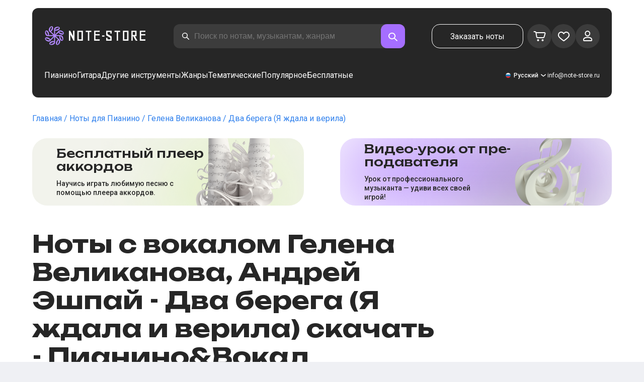

--- FILE ---
content_type: text/html; charset=utf-8
request_url: https://note-store.ru/notes/gelena-velikanova/dva-berega-ya-zhdala-i-verila/piano-vocal/
body_size: 64058
content:
<!DOCTYPE html><html lang="ru" prefix="og: http://ogp.me/ns#"><head><meta charSet="utf-8"/><meta name="viewport" content="width=device-width, initial-scale=1"/><link rel="preload" as="image" imageSrcSet="/_next/image/?url=%2F_next%2Fstatic%2Fmedia%2Flogo.c4b24e36.png&amp;w=256&amp;q=75 1x, /_next/image/?url=%2F_next%2Fstatic%2Fmedia%2Flogo.c4b24e36.png&amp;w=640&amp;q=75 2x" fetchPriority="high"/><link rel="stylesheet" href="/_next/static/css/087f83ec98ebf895.css" data-precedence="next"/><link rel="stylesheet" href="/_next/static/css/c154efa23b2cf12f.css" data-precedence="next"/><link rel="stylesheet" href="/_next/static/css/0b5fd78d9f433e7f.css" data-precedence="next"/><link rel="stylesheet" href="/_next/static/css/64eb758c0c4bc0e6.css" data-precedence="next"/><link rel="stylesheet" href="/_next/static/css/7b5315657e6449f2.css" data-precedence="next"/><link rel="stylesheet" href="/_next/static/css/4eda288013bfb479.css" data-precedence="next"/><link rel="stylesheet" href="/_next/static/css/c09fa14b1e3617b5.css" data-precedence="next"/><link rel="stylesheet" href="/_next/static/css/0e077d84c283da68.css" data-precedence="next"/><link rel="stylesheet" href="/_next/static/css/2293e73dc04b184f.css" data-precedence="next"/><link rel="stylesheet" href="/_next/static/css/5afe35dd353c8357.css" data-precedence="next"/><link rel="stylesheet" href="/_next/static/css/27c036cd69f221d2.css" data-precedence="next"/><link rel="stylesheet" href="/_next/static/css/ad78174ed282fcac.css" data-precedence="next"/><link rel="stylesheet" href="/_next/static/css/8baf5c9a5c82302a.css" data-precedence="next"/><link rel="stylesheet" href="/_next/static/css/3602bd67cb97f417.css" data-precedence="next"/><link rel="preload" as="script" fetchPriority="low" href="/_next/static/chunks/webpack-61c89f3388c60081.js"/><script src="/_next/static/chunks/fd9d1056-90af78d0333bcd71.js" async=""></script><script src="/_next/static/chunks/7023-82ae02963228c0fc.js" async=""></script><script src="/_next/static/chunks/main-app-0f1db020a9f6d170.js" async=""></script><script src="/_next/static/chunks/3553-c21275d24910e8a0.js" async=""></script><script src="/_next/static/chunks/7492-14ce0c2587339db5.js" async=""></script><script src="/_next/static/chunks/1221-216a01ddebf947d5.js" async=""></script><script src="/_next/static/chunks/2189-d3bb4646d13b7e93.js" async=""></script><script src="/_next/static/chunks/app/global-error-444e523c1a03db7f.js" async=""></script><script src="/_next/static/chunks/9343-1aaf1b933d593fc0.js" async=""></script><script src="/_next/static/chunks/2286-5d5c626269d95ef4.js" async=""></script><script src="/_next/static/chunks/3153-e43a8004825745a4.js" async=""></script><script src="/_next/static/chunks/4071-4f93b7f44251ec0d.js" async=""></script><script src="/_next/static/chunks/4584-8e3ac8e2692e0cf6.js" async=""></script><script src="/_next/static/chunks/3293-994257ca6a29a576.js" async=""></script><script src="/_next/static/chunks/2102-2a9dc99926fb76bf.js" async=""></script><script src="/_next/static/chunks/2417-dba6c43147b499a5.js" async=""></script><script src="/_next/static/chunks/1088-83076515fbefd431.js" async=""></script><script src="/_next/static/chunks/app/(site)/notes/%5B...params%5D/page-649d0d2d2ac72c2b.js" async=""></script><script src="/_next/static/chunks/5223-f2b1186a44902908.js" async=""></script><script src="/_next/static/chunks/1259-5efd85cffc08a80e.js" async=""></script><script src="/_next/static/chunks/app/layout-6b191aadca551295.js" async=""></script><script src="/_next/static/chunks/app/error-9326077793dce37d.js" async=""></script><script src="/_next/static/chunks/6537-d3e0aa6e0077dd47.js" async=""></script><script src="/_next/static/chunks/app/(site)/notes/%5B...params%5D/layout-fc098415bc2d3d12.js" async=""></script><script src="/_next/static/chunks/4008-dcdb8200595d1dad.js" async=""></script><script src="/_next/static/chunks/app/(site)/page-ce57ba647796072a.js" async=""></script><link rel="apple-touch-icon" sizes="180x180" href="/favicon/apple-touch-icon.png"/><link rel="icon" type="image/png" sizes="32x32" href="/favicon/favicon-32x32.png"/><link rel="icon" type="image/png" sizes="16x16" href="/favicon/favicon-16x16.png"/><meta name="msapplication-TileColor" content="#da532c"/><meta name="theme-color" content="#ffffff"/><meta name="theme-color" content="#ffffff"/><meta name="google-site-verification" content="gBMqq0PA9zbHYmulPIIqndI6dfjy48pSi47xQd5YrLk"/><link rel="alternate" hrefLang="en" href="https://note-store.com/notes/gelena-velikanova/dva-berega-ya-zhdala-i-verila/piano-vocal/"/><link rel="alternate" hrefLang="ru" href="https://note-store.ru/notes/gelena-velikanova/dva-berega-ya-zhdala-i-verila/piano-vocal/"/><link rel="alternate" hrefLang="es" href="https://note-store.es/notes/gelena-velikanova/dva-berega-ya-zhdala-i-verila/piano-vocal/"/><link rel="alternate" hrefLang="de" href="https://note-store.de/notes/gelena-velikanova/dva-berega-ya-zhdala-i-verila/piano-vocal/"/><link rel="alternate" hrefLang="x-default" href="https://note-store.com/notes/gelena-velikanova/dva-berega-ya-zhdala-i-verila/piano-vocal/"/><meta name="yandex-verification" content="c12e96a2075505d8"/><title>Два берега (Я ждала и верила) - Гелена Великанова, Андрей Эшпай ноты для фортепиано и вокала (со словами) в Note-Store.ru | Пианино&amp;Вокал SKU PVO0053059</title><meta name="description" content="🎼 Гелена Великанова, Андрей Эшпай - Два берега (Я ждала и верила) скачать ноты для фортепиано с вокальной партией (со словами) в Note-Store.ru (Пианино&amp;Вокал SKU PVO0053059). ✅ Все нотные аранжировки песни от профессиональных музыкантов в форматах pdf, midi с бесплатным фрагментом для скачивания🎶"/><meta name="keywords" content="Ноты для пианино, ноты для фортепиано, музыкальные ноты, скачать ноты, современные ноты, нотные наборы, аранжировки, бесплатные ноты, ноты песен, notestore, классические ноты"/><link rel="canonical" href="https://note-store.ru/notes/gelena-velikanova/dva-berega-ya-zhdala-i-verila/piano-vocal/"/><meta property="og:title" content="Два берега (Я ждала и верила) - Гелена Великанова, Андрей Эшпай ноты для фортепиано и вокала (со словами) в Note-Store.ru | Пианино&amp;Вокал SKU PVO0053059"/><meta property="og:description" content="🎼 Гелена Великанова, Андрей Эшпай - Два берега (Я ждала и верила) скачать ноты для фортепиано с вокальной партией (со словами) в Note-Store.ru (Пианино&amp;Вокал SKU PVO0053059). ✅ Все нотные аранжировки песни от профессиональных музыкантов в форматах pdf, midi с бесплатным фрагментом для скачивания🎶"/><meta property="og:site_name" content="Ноты для фортепиано PDF,MIDI скачать онлайн в нотном магазине Note-store.ru"/><meta property="og:type" content="website"/><meta name="twitter:card" content="summary"/><meta name="twitter:title" content="Два берега (Я ждала и верила) - Гелена Великанова, Андрей Эшпай ноты для фортепиано и вокала (со словами) в Note-Store.ru | Пианино&amp;Вокал SKU PVO0053059"/><meta name="twitter:description" content="🎼 Гелена Великанова, Андрей Эшпай - Два берега (Я ждала и верила) скачать ноты для фортепиано с вокальной партией (со словами) в Note-Store.ru (Пианино&amp;Вокал SKU PVO0053059). ✅ Все нотные аранжировки песни от профессиональных музыкантов в форматах pdf, midi с бесплатным фрагментом для скачивания🎶"/><link rel="icon" href="/favicon.ico" type="image/x-icon" sizes="48x48"/><meta name="next-size-adjust"/><script>
                  (function(m,e,t,r,i,k,a){m[i]=m[i]||function(){(m[i].a=m[i].a||[]).push(arguments)};
                  m[i].l=1*new Date();
                  for (var j = 0; j < document.scripts.length; j++) {if (document.scripts[j].src === r) { return; }}
                  k=e.createElement(t),a=e.getElementsByTagName(t)[0],k.async=1,k.src=r,a.parentNode.insertBefore(k,a)})
                  (window, document, "script", "https://mc.yandex.ru/metrika/tag.js", "ym");

                  ym(Number(48954443), "init", {
                        clickmap:true,
                        trackLinks:true,
                        accurateTrackBounce:true,
                        webvisor:true,
                        trackHash:true,
                        ecommerce:"dataLayer"
                  });
        </script><script>window.dataLayer = window.dataLayer || [];</script><noscript><div><img alt="" loading="lazy" width="1" height="1" decoding="async" data-nimg="1" style="color:transparent;position:absolute;left:-9999px" srcSet="/_next/image/?url=https%3A%2F%2Fmc.yandex.ru%2Fwatch%2F48954443&amp;w=16&amp;q=75 1x" src="/_next/image/?url=https%3A%2F%2Fmc.yandex.ru%2Fwatch%2F48954443&amp;w=16&amp;q=75"/></div></noscript><script src="/_next/static/chunks/polyfills-78c92fac7aa8fdd8.js" noModule=""></script></head><body class="__className_1d6dd8"><div class="layout_page__ArCl3"><header class="header_container__VpZCX header_white__DBcHk"><div class="header_header__h8sLF"><div class="header_row__9A0Xk"><a class="logo_logo__XbIoq" href="/"><img alt="Notes Store" fetchPriority="high" width="204" height="46" decoding="async" data-nimg="1" class="logo_logoImg__SXARP" style="color:transparent" srcSet="/_next/image/?url=%2F_next%2Fstatic%2Fmedia%2Flogo.c4b24e36.png&amp;w=256&amp;q=75 1x, /_next/image/?url=%2F_next%2Fstatic%2Fmedia%2Flogo.c4b24e36.png&amp;w=640&amp;q=75 2x" src="/_next/image/?url=%2F_next%2Fstatic%2Fmedia%2Flogo.c4b24e36.png&amp;w=640&amp;q=75"/></a><div class="search-form_searchInputWrapper__9AHX9"><input class="search-form_searchInput__87S_O" placeholder="Поиск по нотам, музыкантам, жанрам" value=""/><a class="search-form_searchButton__Z9M1R" href="/search/?q="><span class="search-form_searchButtonImg__Z9aom" title="search"></span></a><div class="search-form_loaderWrap__xlXPz"></div></div><div class="nav-buttons_navButtons__TNIc1 nav-buttons_desktopOnly__O0J1j"><div class="nav-buttons_menuActionButtons__FFmBt"><a class="button_button__zA6qM nav-buttons_btnMenu__QwHjc nav-buttons_desktopOnly__O0J1j" href="/note_orders/">Заказать ноты</a><div class="nav-buttons_menuAction__WQ7iq"><a href="/personal/cart/"><div class="nav-buttons_shoppingCartImg__gyKAs"></div></a></div><div class="nav-buttons_menuAction__WQ7iq"><a href="/favorites/"><div class="nav-buttons_likeImg__VYwdZ"></div></a></div><div><button type="button" class="menu-action_menuAction__2SZox"><img alt="icon" loading="lazy" width="29" height="28" decoding="async" data-nimg="1" class="menu-action_Img__up9JI" style="color:transparent" srcSet="/_next/image/?url=%2F_next%2Fstatic%2Fmedia%2Fuser.996fc731.svg&amp;w=32&amp;q=75 1x, /_next/image/?url=%2F_next%2Fstatic%2Fmedia%2Fuser.996fc731.svg&amp;w=64&amp;q=75 2x" src="/_next/image/?url=%2F_next%2Fstatic%2Fmedia%2Fuser.996fc731.svg&amp;w=64&amp;q=75"/></button></div></div></div><button class="search-button_searchButton__4TLhD" type="button" aria-label="search"><span class="search-button_searchButtonImg__joVcX" title="search"></span></button><div class="header_burgerMenu__e_0ai"></div><!--$!--><template data-dgst="BAILOUT_TO_CLIENT_SIDE_RENDERING"></template><!--/$--></div><div class="header_row__9A0Xk header_desktopOnly__b8egT"><div class="navigation_navigation__B9Kqk"><div class="menu-item_item__5__7E"><a class="menu-item_navigationLink__XqmhI" href="/category/instruments-is-piano/apply/">Пианино</a></div><div class="menu-item_item__5__7E"><a class="menu-item_navigationLink__XqmhI" href="/category/instruments-is-guitar/apply/">Гитара</a></div><div class="menu-item_item__5__7E"><a class="menu-item_navigationLink__XqmhI" href="#">Другие инструменты</a></div><div class="menu-item_item__5__7E"><a class="menu-item_navigationLink__XqmhI" href="#">Жанры</a></div><div class="menu-item_item__5__7E"><a class="menu-item_navigationLink__XqmhI" href="/popular/">Тематические</a></div><div class="menu-item_item__5__7E"><a class="menu-item_navigationLink__XqmhI" href="/notes/all_popular/">Популярное</a></div><div class="menu-item_item__5__7E"><a class="menu-item_navigationLink__XqmhI" href="/notes/all_free/">Бесплатные</a></div><div></div><div class="submenu-level-1_submenu__FZ687"><div class="submenu-level-1_isTabletHeader__JxuKe"><div class="submenu-header_closeMenuIcon__RgWII"></div><div class="button-back_buttonBack__RSnx4"><p class="typography_p4__36ZVZ">Назад</p></div><span class="submenu-header_subTitle__SZL74"></span></div><div class="submenu-level-1_submenuContent__fTgyF"><a class="submenu-level-1_subTitle__NVyXq" href="#">#</a><div class="submenu-level-1_submenuRow__uU9NJ"><div class="submenu-level-1_submenuColumn__DZRjb submenu-level-1_submenuColumn_1__N3Gfu"><div class="submenu-level-1_submenuList__tEn0k submenu-level-1_maxHeight__AM_fe"></div></div></div></div></div></div><div class="header_settings__jbktM"><div class="toggle-lang-and-currency_backdrop__NfxbB"></div><div class="toggle-lang-and-currency_container__UoLCB"><div class="toggle-lang-and-currency_placeholder__5Rguk toggle-lang-and-currency_ru__il5gt"><span class="typography_int4__mKG3L">Русский</span></div><div class="toggle-lang-and-currency_wrapper__th5pL"><div class="toggle-lang-and-currency_close__b0ZgH"></div><div class=""><span class="select-blade_title__RBNr2">Язык</span><div><a hrefLang="ru" class="toggle-lang-and-currency_selectItem__6awAq toggle-lang-and-currency_ru__il5gt toggle-lang-and-currency_active__ylnhM" href="https://note-store.ru/"><span class="typography_int4__mKG3L">Русский</span></a><a hrefLang="en" class="toggle-lang-and-currency_selectItem__6awAq toggle-lang-and-currency_en__bp9YC" href="https://note-store.com/"><span class="typography_int4__mKG3L">United States</span></a><a hrefLang="de" class="toggle-lang-and-currency_selectItem__6awAq toggle-lang-and-currency_de__Tbo84" href="https://note-store.de/"><span class="typography_int4__mKG3L">Deutsch</span></a><a hrefLang="es" class="toggle-lang-and-currency_selectItem__6awAq toggle-lang-and-currency_es__EXROg" href="https://note-store.es/"><span class="typography_int4__mKG3L">El español</span></a></div></div></div></div><div class="header_contact__blkaj"><a href="mailto:info@note-store.ru">info@note-store.ru</a></div></div></div></div></header><main class="layout_content__4pby2"><div class="page_page__R_0X0"><div class="breadcrumbs_breadcrumbs__7LaVk notes-card-content_breadcrumbs__o5iL1" style="background-color:white"><div class="breadcrumbs_pageHistory__CuWtH" itemProp="http://schema.org/breadcrumb" itemScope="" itemType="http://schema.org/BreadcrumbList"><span itemScope="" itemProp="itemListElement" itemType="http://schema.org/ListItem"><a class="breadcrumbs_link__3LJHN" itemProp="item" href="/"><span itemProp="name">Главная</span><meta itemProp="position" content="1"/></a></span><span itemScope="" itemProp="itemListElement" itemType="http://schema.org/ListItem"><a class="breadcrumbs_link__3LJHN" itemProp="item" href="/category/instruments-is-piano/apply/"><span itemProp="name">Ноты для Пианино</span><meta itemProp="position" content="2"/></a></span><span itemScope="" itemProp="itemListElement" itemType="http://schema.org/ListItem"><a class="breadcrumbs_link__3LJHN" itemProp="item" href="/musicians/gelena-velikanova/"><span itemProp="name">Гелена Великанова</span><meta itemProp="position" content="3"/></a></span><span itemScope="" itemProp="itemListElement" itemType="http://schema.org/ListItem"><span itemProp="name">Два берега (Я ждала и верила)</span><meta itemProp="position" content="4"/><meta itemProp="item" content="https://note-store.ru/notes/gelena-velikanova/dva-berega-ya-zhdala-i-verila/piano-vocal/"/></span></div></div><div class="notes-card-content_wrapper__S8g5y"><div class="notes-card-content_container___pjw0"><div class="notes-card-content_notesCard__CGRFh"><div class="notes-card-content_mobileOnly__bAS5Z"><div class="notes-card-content_counters__NWCuU notes-card-content_countersMobile__8Q0VK notes-card-content_mobileOnlyComplexity__84qS9"><span class="notes-card-content_likesCounter__aMxpl">0</span><span class="notes-card-content_viewsCounter__sih_r">172</span></div></div><div class="notes-card-content_banners__IkWt1"><div><a href="#ai-player" class="player_wrap__8MKV1"><span class="__className_1aa2e1 player_title__4qdUF">Бес­плат­ный плеер аккордов</span><span class="player_text__vubXM">Научись играть любимую песню с помощью плеера аккордов.</span></a></div><div><a href="#video-lessons" class="video-lesson_wrap__Gns3G"><span class="__className_1aa2e1 video-lesson_title__esqTh">Видео-урок от пре­по­да­ва­те­ля</span><span class="video-lesson_text__Ec62t">Урок от профессионального музыканта — удиви всех своей игрой!</span></a></div></div><div class="notes-card-content_h1__ygFuh"><h1 class="__className_1aa2e1 typography_h1__Smf_o notes-card-content_title__LsdGT">Ноты с вокалом Гелена Великанова, Андрей Эшпай - Два берега (Я ждала и верила) скачать - Пианино&amp;Вокал</h1></div><div><div class="notes-card-content_header__6qcgR"><div class="notes-card-content_cardActions__QqdlY"><div role="presentation" class="rating_rating__bMy99"><span class="rating_headerStar__HLO1m"></span><span class="rating_headerActive__2IPoJ" style="width:84%"></span></div><span>16 
        отзывов</span><div class="notes-card-content_actionsGroup__IhLRO"><div class="notes-card-content_favourites__xACaA"><span class="notes-card-content_favouritesText__FDYM_">В избранное</span></div></div></div><div class="notes-card-content_cardInfo__jlWNx"><div class="notes-card-content_counters__NWCuU notes-card-content_desktopAndTabletOnly___SRxd"><span class="notes-card-content_likesCounter__aMxpl">0</span><span class="notes-card-content_viewsCounter__sih_r">172</span></div><div class="complexity_status__BpmwF complexity_advanced__DEWDK notes-card-content_complexity__FXH4K">Продвинутый</div></div></div></div><div class="notes-card-content_cardBody__oveM_"><div class="notes-card-content_cardPreview__8QHgf"><img alt="Ноты с вокалом Гелена Великанова, Андрей Эшпай - Два берега (Я ждала и верила) скачать - Пианино&amp;Вокал" loading="lazy" width="595" height="842" decoding="async" data-nimg="1" class="notes-card-content_cardPreviewImg__ZK36G" style="color:transparent" srcSet="/_next/image/?url=https%3A%2F%2Fnote-store.ru%2Fupload%2Fpdflic%2F531%2F53059_r1.png&amp;w=640&amp;q=75 1x, /_next/image/?url=https%3A%2F%2Fnote-store.ru%2Fupload%2Fpdflic%2F531%2F53059_r1.png&amp;w=1200&amp;q=75 2x" src="/_next/image/?url=https%3A%2F%2Fnote-store.ru%2Fupload%2Fpdflic%2F531%2F53059_r1.png&amp;w=1200&amp;q=75"/><a href="https://note-store.ru/api/preview_pdf_download/53059/" download="" target="_blank" class="notes-card-content_downloadPdf__i_Yyj">Скачать бесплатные ноты (фрагмент PDF)</a></div><div class="notes-card-content_description__TcwT8"><div class="notes-card-content_order___D3up"><div class="notes-card-content_orderTitle__BZuJR">Доступные форматы</div><span class="notes-card-content_orderDesc__4nDeT">Выберите, в каких форматах вы хотели бы приобрести ноты. Оплаченные ноты мы пришлем вам на e-mail, указанный при оформлении заказа</span><div class="notes-card-content_formats__mB6T0"><div class="notes-card-content_formatBlock__ZCKMU"><div class="notes-card-content_formRadio__oeM35"><input id="radio-1" type="radio" name="price" checked="" value="520"/><label for="radio-1">.pdf, .midi</label></div><span class="notes-card-content_formatPrice__k5Sbt">520 ₽</span></div><div class="notes-card-content_formatBlock__ZCKMU"><div class="notes-card-content_formRadio__oeM35"><input id="radio-2" type="radio" name="price" value="350"/><label for="radio-2">.pdf</label></div><span class="notes-card-content_formatPrice__k5Sbt">350 ₽</span></div></div><button class="button_button__zA6qM button_l__OuKpR button_black__1V_UY" type="button">Купить</button><div class="notes-card-content_orderInfo__I9C_w"><div class="notes-card-content_infoBlock__MmV1L"><div class="notes-card-content_guarantees__MZgD2">100% гарантия возврата средств</div><div class="notes-card-content_pdfIncluded__PE_oB">В стоимость включен PDF для печати</div></div><span class="notes-card-content_payments__R1U9C notes-card-content_paymentsRu__RP3F8"></span></div></div><div><div class="notes-card-content_char__qmPVz"><span class="notes-card-content_charTitle__15Hy4">Артист:</span><a class="notes-card-content_charContent__Yw30R notes-card-content_musiciansTitle__aOcAs" href="/musicians/gelena-velikanova/">Гелена Великанова</a>, <a class="notes-card-content_charContent__Yw30R notes-card-content_musiciansTitle__aOcAs" href="/musicians/andrei-eshpai/">Андрей Эшпай</a></div><div class="notes-card-content_char__qmPVz"><span class="notes-card-content_charTitle__15Hy4">Жанр:</span><a class="notes-card-content_charContent__Yw30R" href="/category/genre-is-sovietsong/apply/">Советская песня</a></div><div class="notes-card-content_char__qmPVz"><span class="notes-card-content_charTitle__15Hy4">Артикул:</span><span class="notes-card-content_charContent__Yw30R notes-card-content_still__9I1Am">PVO0053059</span></div><div class="notes-card-content_char__qmPVz"><span class="notes-card-content_charTitle__15Hy4">Аранжировка:</span><a class="notes-card-content_charContent__Yw30R" href="/category/arrangement-is-piano-vocal/apply/">Пианино&amp;Вокал</a></div><div class="notes-card-content_char__qmPVz"><span class="notes-card-content_charTitle__15Hy4">Инструменты:</span><a class="notes-card-content_charContent__Yw30R" href="/category/instruments-is-piano/apply/">Пианино</a>, <a class="notes-card-content_charContent__Yw30R" href="/category/instruments-is-vocal/apply/">Вокал</a></div><div class="notes-card-content_char__qmPVz"><span class="notes-card-content_charTitle__15Hy4">Другие аранжировки этого произведения</span><span class="notes-card-content_charContent__Yw30R">Смотреть еще 4 
                        партитуры</span></div><div class="notes-card-content_char__qmPVz"><span class="notes-card-content_charTitle__15Hy4">Аранжировщик:</span><a class="notes-card-content_charContent__Yw30R" href="/signatureartist/anna-ganzha/">Анна Ганжа </a></div></div><div class="player_player__T_6h5"><div class="player_playerButtonWrap__mHfa_"><div class="player_playerControlButton__rxf8U player_pauseButton__VjAYp"></div><div class="player_playerControlButton__rxf8U player_playButton__zBdGV player_show__bgV_b"></div></div><div class="player_info__j6TLy" id="player-y"><div class="player_title__X5i8D">Послушать как играет<!-- --> <!-- -->Гелена Великанова, Андрей Эшпай<!-- --> - <!-- -->Два берега (Я ждала и верила)</div><audio><source src="https://note-store.ru//upload/note_files/37f/lez6hr7ser3fkvbhzs8m5kj4sypcv85p/Gelena-Velikanova_-Andrey-Eshpay-_-Dva-berega-_YA-zhdala-i-verila_.mp3" type="audio/mp3"/>Your browser does not support the audio element.</audio><div class="player_progress__B_TIi"><div class="player_progressAll__I6P0M"></div><div class="player_progressCurrent__NXqQy" style="width:0%"></div><div class="player_progressDot__It09j" style="left:calc(0% - 4px)"></div></div><div class="player_timing__j77MY"><div>0:00</div><div>-- --</div></div></div></div></div></div></div></div><div class="video-lesson_wrap__sJftR"><div class="video-lesson_anchor__Cx1EQ" id="video-lessons"></div><div class="video-lesson_block__E5lpj"><div class="video-lesson_main__dMjL_"><span class="__className_1aa2e1 video-lesson_title__2ikyB">Видео-урок от профес­си­она­ла</span><span class="video-lesson_text__EScmq">Видео разбор как играть на<!-- --> <!-- -->пианино Гелена Великанова, Андрей Эшпай - Два берега (Я ждала и верила)<!-- --> <!-- -->с рекомендациями и объяснениями от профессионального музыканта.</span></div><div class="video-lesson_actionBlock__eM1Md"><div class="video-lesson_action__rnhPK"><span class="video-lesson_dscr__U3f6E">Видео пока не готово.<br/>
Оставьте заявку – это поможет ускорить процесс</span><button class="button_button__zA6qM button_m__sGJRw button_green__ExXpS video-lesson_btn__m7nA0" type="button">Оставить заявку</button></div></div></div></div><div></div><div class="description_description__Bbp3S"><div class="description_tabsWrap__MQsNI"><div class="description_tabs__VaLcD"><div class="description_tab__Q2uqE description_active__Em2PZ">Описание и характеристики</div><div class="description_tab__Q2uqE">Рекомендуем</div><div class="description_tab__Q2uqE">Вопросы</div><div class="description_tab__Q2uqE">Отзывы</div></div></div><div class="description_charsContent__AysR9"><div class="description_column__uZTK4 description_left__SHzdA"><h3 class="typography_h3__JjbIf description_charsTitle__1az9v">Описание нот к произведению Гелена Великанова, Андрей Эшпай - Два берега (Я ждала и верила) в аранжировке Пианино&amp;Вокал</h3><p class="typography_p1__A6E4r description_charsDesc__X0tzK">Ноты для фортепиано и вокала произведения Два берега (Я ждала и верила), которую исполняют Гелена Великанова, Андрей Эшпай в жанре Советская песня. Ноты написаны профессиональными музыкантами и отличаются высоким качеством. Они идеально подойдут для пианистов, которые уже имеют базовые навыки игры на фортепиано.<br/><br/>
Мы постарались сделать максимальное приближение нот к оригинальной песне, адаптировав звучание к пианино. В партитурах есть отдельная вокальная партия со словами песни, чтобы вы могли совершенствовать свои вокальные навыки.<br/><br/>Ноты для фортепиано и вокала доступны для скачивания в форматах PDF и MIDI. Цена составляет 520 ₽. Если вы ищете высококачественные ноты для пианино и вокала, это отличный вариант. Ноты в формате PDF особенно удобны, так как их легко скачать, распечатать и использовать как для песен, так и для упражнений.<br/><br/>С нами вы сможете сыграть свою любимую песню на пианино и спеть вокальную партию – это лучший способ развивать творчество в себе. Мы делаем ноты к любым произведениям – просто закажите эту услугу у нас.<br/><br/></p><h3 class="typography_h3__JjbIf description_charsTitle__1az9v">Подробнее о нотах Гелена Великанова, Андрей Эшпай Два берега (Я ждала и верила)</h3><div><div class="description_descBlock__6VrrZ"><div class="description_row__hbCk_"><div class="description_wrapTitle__bhHM4"><p class="typography_p1__A6E4r description_rowTitle__CXxSI">Название</p><div class="description_divider__tZG80"></div></div><p class="typography_p1__A6E4r description_tableContent__o93vn">Два берега (Я ждала и верила)</p></div><div class="description_row__hbCk_"><div class="description_wrapTitle__bhHM4"><p class="typography_p1__A6E4r description_rowTitle__CXxSI">Артист</p><div class="description_divider__tZG80"></div></div><p class="typography_p1__A6E4r description_tableContent__o93vn">Гелена Великанова, Андрей Эшпай</p></div><div class="description_row__hbCk_"><div class="description_wrapTitle__bhHM4"><p class="typography_p1__A6E4r description_rowTitle__CXxSI">Жанр</p><div class="description_divider__tZG80"></div></div><p class="typography_p1__A6E4r description_tableContent__o93vn">Советская песня</p></div><div class="description_row__hbCk_"><div class="description_wrapTitle__bhHM4"><p class="typography_p1__A6E4r description_rowTitle__CXxSI">Год произведения</p><div class="description_divider__tZG80"></div></div><p class="typography_p1__A6E4r description_tableContent__o93vn">1960</p></div></div><div class="description_descBlock__6VrrZ"><div><div class="description_row__hbCk_"><div class="description_wrapTitle__bhHM4"><p class="typography_p1__A6E4r description_rowTitle__CXxSI">Лицензировано</p><div class="description_divider__tZG80"></div></div><p class="typography_p1__A6E4r description_tableContent__o93vn">РАО</p></div><div class="description_row__hbCk_"><div class="description_wrapTitle__bhHM4"><p class="typography_p1__A6E4r description_rowTitle__CXxSI">Автор</p><div class="description_divider__tZG80"></div></div><p class="typography_p1__A6E4r description_tableContent__o93vn">Эшпай А.Я.; Поженян Г.</p></div></div></div><div class="description_descBlock__6VrrZ"><div><div class="description_row__hbCk_"><div class="description_wrapTitle__bhHM4"><p class="typography_p1__A6E4r description_rowTitle__CXxSI">Сложность</p><div class="description_divider__tZG80"></div></div><p class="typography_p1__A6E4r description_tableContent__o93vn">Продвинутый</p></div><div class="description_row__hbCk_"><div class="description_wrapTitle__bhHM4"><p class="typography_p1__A6E4r description_rowTitle__CXxSI">Темп</p><div class="description_divider__tZG80"></div></div><p class="typography_p1__A6E4r description_tableContent__o93vn">123</p></div><div class="description_row__hbCk_"><div class="description_wrapTitle__bhHM4"><p class="typography_p1__A6E4r description_rowTitle__CXxSI">Тональность</p><div class="description_divider__tZG80"></div></div><p class="typography_p1__A6E4r description_tableContent__o93vn">Соль-диез минор</p></div><div class="description_row__hbCk_"><div class="description_wrapTitle__bhHM4"><p class="typography_p1__A6E4r description_rowTitle__CXxSI">Для инструментов</p><div class="description_divider__tZG80"></div></div><p class="typography_p1__A6E4r description_tableContent__o93vn">Пианино, Вокал</p></div><div class="description_row__hbCk_"><div class="description_wrapTitle__bhHM4"><p class="typography_p1__A6E4r description_rowTitle__CXxSI">Тип аранжировки</p><div class="description_divider__tZG80"></div></div><p class="typography_p1__A6E4r description_tableContent__o93vn">Пианино&amp;Вокал</p></div></div></div><div class="description_descBlock__6VrrZ"><div><div class="description_row__hbCk_"><div class="description_wrapTitle__bhHM4"><p class="typography_p1__A6E4r description_rowTitle__CXxSI">Артикул</p><div class="description_divider__tZG80"></div></div><p class="typography_p1__A6E4r description_tableContent__o93vn">PVO0053059</p></div><div class="description_row__hbCk_"><div class="description_wrapTitle__bhHM4"><p class="typography_p1__A6E4r description_rowTitle__CXxSI">Количество страниц</p><div class="description_divider__tZG80"></div></div><p class="typography_p1__A6E4r description_tableContent__o93vn">6</p></div><div class="description_row__hbCk_"><div class="description_wrapTitle__bhHM4"><p class="typography_p1__A6E4r description_rowTitle__CXxSI">Стоимость</p><div class="description_divider__tZG80"></div></div><p class="typography_p1__A6E4r description_tableContent__o93vn"><span class="description_tableContentText__vUwo2">350 ₽, 520 ₽</span></p></div><div class="description_row__hbCk_"><div class="description_wrapTitle__bhHM4"><p class="typography_p1__A6E4r description_rowTitle__CXxSI">Форматы для скачивания</p><div class="description_divider__tZG80"></div></div><p class="typography_p1__A6E4r description_tableContent__o93vn"><span class="description_tableContentText__vUwo2">PDF, MIDI</span></p></div></div></div><div class="description_descBlock__6VrrZ"><div><div class="description_row__hbCk_"><div class="description_wrapTitle__bhHM4"><p class="typography_p1__A6E4r description_rowTitle__CXxSI">Оценка пользователей</p><div class="description_divider__tZG80"></div></div><p class="typography_p1__A6E4r description_tableContent__o93vn"><span class="description_tableContentText__vUwo2">4.2 из 5. Всего 16
                        отзывов</span></p></div></div></div></div></div><div class="description_column__uZTK4"><div class="description_adds__euvNY"><div class="description_titleMusic__DebQW"><p class="typography_p3__5eAej description_addsTitle__GWi82">ДРУГИЕ ПРОИЗВЕДЕНИЯ ГЕЛЕНА ВЕЛИКАНОВА, АНДРЕЙ ЭШПАЙ</p></div><div class="description_addsLinks__UBW6x"><a href="/notes/gelena-velikanova/ya-ne-toroplyus/piano-easy/">Гелена Великанова - Я не тороплюсь  - Пианино.Easy</a><a href="/notes/gelena-velikanova/ey-rulate/guitar-tab-easy/">Гелена Великанова - Эй, Рулатэ  - Гитара.Табы (Лёгкие)</a><a href="/notes/gelena-velikanova/ey-rulate/guitar-tab/">Гелена Великанова - Эй, Рулатэ  - Гитара.Табы</a><a href="/notes/gelena-velikanova/landyshi/guitar-tab-easy/">Гелена Великанова - Ландыши  - Гитара.Табы (Лёгкие)</a><a href="/notes/gelena-velikanova/landyshi/piano-vocal/">Гелена Великанова - Ландыши  - Пианино&amp;Вокал</a><a href="/notes/gelena-velikanova/dva-berega-ya-zhdala-i-verila/piano-easy/">Гелена Великанова - Два берега (Я ждала и верила)  - Пианино.Easy</a><a href="/notes/gelena-velikanova/ey-rulate/piano-solo/">Гелена Великанова - Эй, Рулатэ  - Пианино.Соло</a><a href="/notes/gelena-velikanova/dva-berega-ya-zhdala-i-verila/piano-solo/">Гелена Великанова - Два берега (Я ждала и верила)  - Пианино.Соло</a><a href="/notes/gelena-velikanova/ey-rulate/piano-vocal/">Гелена Великанова - Эй, Рулатэ  - Пианино&amp;Вокал</a></div></div></div></div></div><div class="other-arrangements_container__BNiRM"><h2 class="__className_1aa2e1 typography_h2__lkSAl other-arrangements_h2__kVjuO">Другие аранжировки к песне Гелена Великанова, Андрей Эшпай - Два берега (Я ждала и верила) для скачивания</h2><div class="other-arrangements_fileName__bEQex">Гелена Великанова, Андрей Эшпай - Два берега (Я ждала и верила)</div><div class="other-arrangements_tabsContainerWrap__LwAQC"><div class="other-arrangements_tabsContainer__uVucL"><button type="button" class="tab_tab__QJYxN tab_filled__r3w5R"><span class="typography_int1__Dztkf">Все</span><span class="typography_int1__Dztkf tab_amount__D0Jop">4</span></button><button type="button" class="tab_tab__QJYxN tab_transparent__iaeYn"><span class="typography_int1__Dztkf">Пианино</span><span class="typography_int1__Dztkf tab_amount__D0Jop">2</span></button><button type="button" class="tab_tab__QJYxN tab_transparent__iaeYn"><span class="typography_int1__Dztkf">Гитара</span><span class="typography_int1__Dztkf tab_amount__D0Jop">2</span></button></div></div><div class="other-arrangements_cardsSlider__f0ilR"><div class="other-arrangements_sliderWrap__i4hJL"><div class="grid-note_card__qqYvX other-arrangements_card__oY0Yf"><div class="grid-note_bgHeader__mgq9a"><div class="grid-note_topBlock__4Py8C"><div><div class="complexity_status__BpmwF complexity_beginner__4J1c5">Начинающий</div></div><div><span class="grid-note_favourites__CdqaK"></span></div></div><a class="preview_link__QBpos grid-note_previewWrap__oAq_a" href="/notes/gelena-velikanova/dva-berega-ya-zhdala-i-verila/piano-easy/"><div class="preview_wrap__vnFZO grid-note_previewWrap__oAq_a"><img alt="undefined Гелена Великанова, Андрей Эшпай - Два берега (Я ждала и верила)" loading="lazy" width="181" height="256" decoding="async" data-nimg="1" style="color:transparent" srcSet="/_next/image/?url=https%3A%2F%2Fnote-store.ru%2Fupload%2Fresize_cache%2Fnotes%2F256_362%2Fupload%2Fpdflic%2F531%2F53057_r1.png&amp;w=256&amp;q=100 1x, /_next/image/?url=https%3A%2F%2Fnote-store.ru%2Fupload%2Fresize_cache%2Fnotes%2F256_362%2Fupload%2Fpdflic%2F531%2F53057_r1.png&amp;w=384&amp;q=100 2x" src="/_next/image/?url=https%3A%2F%2Fnote-store.ru%2Fupload%2Fresize_cache%2Fnotes%2F256_362%2Fupload%2Fpdflic%2F531%2F53057_r1.png&amp;w=384&amp;q=100"/></div></a></div><div class="grid-note_info__x_2yd"><span class="typography_int4__mKG3L grid-note_rating__Hlr63"><span class="grid-note_star__OeXDx"></span>4.1 (54)</span><div class="grid-note_counters__ae_6H"><span class="typography_int4__mKG3L grid-note_likesCounter__mncyq">0</span><span class="typography_int4__mKG3L grid-note_viewsCounter__09Qf7">225</span></div></div><div class="grid-note_titleBlock__y0bIQ"><a href="/notes/gelena-velikanova/dva-berega-ya-zhdala-i-verila/piano-easy/"><span class="typography_int3__zHgvj grid-note_author__ZRZm0">Гелена Великанова, Андрей Эшпай</span><div class="grid-note_songTitle__YUNQD">Два берега (Я ждала и верила)</div></a></div><div class="instruments_instruments__VKPA4"><span>Пианино.Easy</span></div></div><div class="grid-note_card__qqYvX other-arrangements_card__oY0Yf"><div class="grid-note_bgHeader__mgq9a"><div class="grid-note_topBlock__4Py8C"><div></div><div><span class="grid-note_favourites__CdqaK"></span></div></div><a class="preview_link__QBpos grid-note_previewWrap__oAq_a" href="/notes/gelena-velikanova/dva-berega-ya-zhdala-i-verila/piano-solo/"><div class="preview_wrap__vnFZO grid-note_previewWrap__oAq_a"><img alt="undefined Гелена Великанова, Андрей Эшпай - Два берега (Я ждала и верила)" loading="lazy" width="181" height="256" decoding="async" data-nimg="1" style="color:transparent" srcSet="/_next/image/?url=https%3A%2F%2Fnote-store.ru%2Fupload%2Fresize_cache%2Fnotes%2F256_362%2Fupload%2Fpdflic%2F531%2F53058_r1.png&amp;w=256&amp;q=100 1x, /_next/image/?url=https%3A%2F%2Fnote-store.ru%2Fupload%2Fresize_cache%2Fnotes%2F256_362%2Fupload%2Fpdflic%2F531%2F53058_r1.png&amp;w=384&amp;q=100 2x" src="/_next/image/?url=https%3A%2F%2Fnote-store.ru%2Fupload%2Fresize_cache%2Fnotes%2F256_362%2Fupload%2Fpdflic%2F531%2F53058_r1.png&amp;w=384&amp;q=100"/></div></a></div><div class="grid-note_info__x_2yd"><span class="typography_int4__mKG3L grid-note_rating__Hlr63"><span class="grid-note_star__OeXDx"></span>4.9 (18)</span><div class="grid-note_counters__ae_6H"><span class="typography_int4__mKG3L grid-note_likesCounter__mncyq">0</span><span class="typography_int4__mKG3L grid-note_viewsCounter__09Qf7">162</span></div></div><div class="grid-note_titleBlock__y0bIQ"><a href="/notes/gelena-velikanova/dva-berega-ya-zhdala-i-verila/piano-solo/"><span class="typography_int3__zHgvj grid-note_author__ZRZm0">Гелена Великанова, Андрей Эшпай</span><div class="grid-note_songTitle__YUNQD">Два берега (Я ждала и верила)</div></a></div><div class="instruments_instruments__VKPA4"><span>Пианино.Соло</span></div></div><div class="grid-note_card__qqYvX other-arrangements_card__oY0Yf"><div class="grid-note_bgHeader__mgq9a"><div class="grid-note_topBlock__4Py8C"><div><div class="complexity_status__BpmwF complexity_beginner__4J1c5">Начинающий</div></div><div><span class="grid-note_favourites__CdqaK"></span></div></div><a class="preview_link__QBpos grid-note_previewWrap__oAq_a" href="/notes/gelena-velikanova/dva-berega-ya-zhdala-i-verila/guitar-tab-easy/"><div class="preview_wrap__vnFZO grid-note_previewWrap__oAq_a"><img alt="undefined Гелена Великанова, Андрей Эшпай - Два берега (Я ждала и верила)" loading="lazy" width="181" height="256" decoding="async" data-nimg="1" style="color:transparent" srcSet="/_next/image/?url=https%3A%2F%2Fnote-store.ru%2Fupload%2Fresize_cache%2Fnotes%2F256_362%2Fupload%2Fpdflic%2F531%2F53060_r1.png&amp;w=256&amp;q=100 1x, /_next/image/?url=https%3A%2F%2Fnote-store.ru%2Fupload%2Fresize_cache%2Fnotes%2F256_362%2Fupload%2Fpdflic%2F531%2F53060_r1.png&amp;w=384&amp;q=100 2x" src="/_next/image/?url=https%3A%2F%2Fnote-store.ru%2Fupload%2Fresize_cache%2Fnotes%2F256_362%2Fupload%2Fpdflic%2F531%2F53060_r1.png&amp;w=384&amp;q=100"/></div></a></div><div class="grid-note_info__x_2yd"><span class="typography_int4__mKG3L grid-note_rating__Hlr63"><span class="grid-note_star__OeXDx"></span>4.6 (50)</span><div class="grid-note_counters__ae_6H"><span class="typography_int4__mKG3L grid-note_likesCounter__mncyq">0</span><span class="typography_int4__mKG3L grid-note_viewsCounter__09Qf7">164</span></div></div><div class="grid-note_titleBlock__y0bIQ"><a href="/notes/gelena-velikanova/dva-berega-ya-zhdala-i-verila/guitar-tab-easy/"><span class="typography_int3__zHgvj grid-note_author__ZRZm0">Гелена Великанова, Андрей Эшпай</span><div class="grid-note_songTitle__YUNQD">Два берега (Я ждала и верила)</div></a></div><div class="instruments_instruments__VKPA4"><span>Гитара.Табы (Лёгкие)</span></div></div><div class="grid-note_card__qqYvX other-arrangements_card__oY0Yf"><div class="grid-note_bgHeader__mgq9a"><div class="grid-note_topBlock__4Py8C"><div></div><div><span class="grid-note_favourites__CdqaK"></span></div></div><a class="preview_link__QBpos grid-note_previewWrap__oAq_a" href="/notes/gelena-velikanova/dva-berega-ya-zhdala-i-verila/guitar-tab/"><div class="preview_wrap__vnFZO grid-note_previewWrap__oAq_a"><img alt="undefined Гелена Великанова, Андрей Эшпай - Два берега (Я ждала и верила)" loading="lazy" width="181" height="256" decoding="async" data-nimg="1" style="color:transparent" srcSet="/_next/image/?url=https%3A%2F%2Fnote-store.ru%2Fupload%2Fresize_cache%2Fnotes%2F256_362%2Fupload%2Fpdflic%2F531%2F53061_r1.png&amp;w=256&amp;q=100 1x, /_next/image/?url=https%3A%2F%2Fnote-store.ru%2Fupload%2Fresize_cache%2Fnotes%2F256_362%2Fupload%2Fpdflic%2F531%2F53061_r1.png&amp;w=384&amp;q=100 2x" src="/_next/image/?url=https%3A%2F%2Fnote-store.ru%2Fupload%2Fresize_cache%2Fnotes%2F256_362%2Fupload%2Fpdflic%2F531%2F53061_r1.png&amp;w=384&amp;q=100"/></div></a></div><div class="grid-note_info__x_2yd"><span class="typography_int4__mKG3L grid-note_rating__Hlr63"><span class="grid-note_star__OeXDx"></span>4.1 (24)</span><div class="grid-note_counters__ae_6H"><span class="typography_int4__mKG3L grid-note_likesCounter__mncyq">0</span><span class="typography_int4__mKG3L grid-note_viewsCounter__09Qf7">161</span></div></div><div class="grid-note_titleBlock__y0bIQ"><a href="/notes/gelena-velikanova/dva-berega-ya-zhdala-i-verila/guitar-tab/"><span class="typography_int3__zHgvj grid-note_author__ZRZm0">Гелена Великанова, Андрей Эшпай</span><div class="grid-note_songTitle__YUNQD">Два берега (Я ждала и верила)</div></a></div><div class="instruments_instruments__VKPA4"><span>Гитара.Табы</span></div></div></div><div class="other-arrangements_desktopSlider__WcWJl"><div class="slick-slider slick-initialized"><div class="slick-list"><div class="slick-track" style="width:100%;left:0%"><div data-index="0" class="slick-slide slick-active slick-current" tabindex="-1" aria-hidden="false" style="outline:none;width:25%"><div><div class="grid-note_card__qqYvX other-arrangements_card__oY0Yf"><div class="grid-note_bgHeader__mgq9a"><div class="grid-note_topBlock__4Py8C"><div><div class="complexity_status__BpmwF complexity_beginner__4J1c5">Начинающий</div></div><div><span class="grid-note_favourites__CdqaK"></span></div></div><a class="preview_link__QBpos grid-note_previewWrap__oAq_a" href="/notes/gelena-velikanova/dva-berega-ya-zhdala-i-verila/piano-easy/"><div class="preview_wrap__vnFZO grid-note_previewWrap__oAq_a"><img alt="undefined Гелена Великанова, Андрей Эшпай - Два берега (Я ждала и верила)" loading="lazy" width="181" height="256" decoding="async" data-nimg="1" style="color:transparent" srcSet="/_next/image/?url=https%3A%2F%2Fnote-store.ru%2Fupload%2Fresize_cache%2Fnotes%2F256_362%2Fupload%2Fpdflic%2F531%2F53057_r1.png&amp;w=256&amp;q=100 1x, /_next/image/?url=https%3A%2F%2Fnote-store.ru%2Fupload%2Fresize_cache%2Fnotes%2F256_362%2Fupload%2Fpdflic%2F531%2F53057_r1.png&amp;w=384&amp;q=100 2x" src="/_next/image/?url=https%3A%2F%2Fnote-store.ru%2Fupload%2Fresize_cache%2Fnotes%2F256_362%2Fupload%2Fpdflic%2F531%2F53057_r1.png&amp;w=384&amp;q=100"/></div></a></div><div class="grid-note_info__x_2yd"><span class="typography_int4__mKG3L grid-note_rating__Hlr63"><span class="grid-note_star__OeXDx"></span>4.1 (54)</span><div class="grid-note_counters__ae_6H"><span class="typography_int4__mKG3L grid-note_likesCounter__mncyq">0</span><span class="typography_int4__mKG3L grid-note_viewsCounter__09Qf7">225</span></div></div><div class="grid-note_titleBlock__y0bIQ"><a href="/notes/gelena-velikanova/dva-berega-ya-zhdala-i-verila/piano-easy/"><span class="typography_int3__zHgvj grid-note_author__ZRZm0">Гелена Великанова, Андрей Эшпай</span><div class="grid-note_songTitle__YUNQD">Два берега (Я ждала и верила)</div></a></div><div class="instruments_instruments__VKPA4"><span>Пианино.Easy</span></div></div></div></div><div data-index="1" class="slick-slide slick-active" tabindex="-1" aria-hidden="false" style="outline:none;width:25%"><div><div class="grid-note_card__qqYvX other-arrangements_card__oY0Yf"><div class="grid-note_bgHeader__mgq9a"><div class="grid-note_topBlock__4Py8C"><div></div><div><span class="grid-note_favourites__CdqaK"></span></div></div><a class="preview_link__QBpos grid-note_previewWrap__oAq_a" href="/notes/gelena-velikanova/dva-berega-ya-zhdala-i-verila/piano-solo/"><div class="preview_wrap__vnFZO grid-note_previewWrap__oAq_a"><img alt="undefined Гелена Великанова, Андрей Эшпай - Два берега (Я ждала и верила)" loading="lazy" width="181" height="256" decoding="async" data-nimg="1" style="color:transparent" srcSet="/_next/image/?url=https%3A%2F%2Fnote-store.ru%2Fupload%2Fresize_cache%2Fnotes%2F256_362%2Fupload%2Fpdflic%2F531%2F53058_r1.png&amp;w=256&amp;q=100 1x, /_next/image/?url=https%3A%2F%2Fnote-store.ru%2Fupload%2Fresize_cache%2Fnotes%2F256_362%2Fupload%2Fpdflic%2F531%2F53058_r1.png&amp;w=384&amp;q=100 2x" src="/_next/image/?url=https%3A%2F%2Fnote-store.ru%2Fupload%2Fresize_cache%2Fnotes%2F256_362%2Fupload%2Fpdflic%2F531%2F53058_r1.png&amp;w=384&amp;q=100"/></div></a></div><div class="grid-note_info__x_2yd"><span class="typography_int4__mKG3L grid-note_rating__Hlr63"><span class="grid-note_star__OeXDx"></span>4.9 (18)</span><div class="grid-note_counters__ae_6H"><span class="typography_int4__mKG3L grid-note_likesCounter__mncyq">0</span><span class="typography_int4__mKG3L grid-note_viewsCounter__09Qf7">162</span></div></div><div class="grid-note_titleBlock__y0bIQ"><a href="/notes/gelena-velikanova/dva-berega-ya-zhdala-i-verila/piano-solo/"><span class="typography_int3__zHgvj grid-note_author__ZRZm0">Гелена Великанова, Андрей Эшпай</span><div class="grid-note_songTitle__YUNQD">Два берега (Я ждала и верила)</div></a></div><div class="instruments_instruments__VKPA4"><span>Пианино.Соло</span></div></div></div></div><div data-index="2" class="slick-slide slick-active" tabindex="-1" aria-hidden="false" style="outline:none;width:25%"><div><div class="grid-note_card__qqYvX other-arrangements_card__oY0Yf"><div class="grid-note_bgHeader__mgq9a"><div class="grid-note_topBlock__4Py8C"><div><div class="complexity_status__BpmwF complexity_beginner__4J1c5">Начинающий</div></div><div><span class="grid-note_favourites__CdqaK"></span></div></div><a class="preview_link__QBpos grid-note_previewWrap__oAq_a" href="/notes/gelena-velikanova/dva-berega-ya-zhdala-i-verila/guitar-tab-easy/"><div class="preview_wrap__vnFZO grid-note_previewWrap__oAq_a"><img alt="undefined Гелена Великанова, Андрей Эшпай - Два берега (Я ждала и верила)" loading="lazy" width="181" height="256" decoding="async" data-nimg="1" style="color:transparent" srcSet="/_next/image/?url=https%3A%2F%2Fnote-store.ru%2Fupload%2Fresize_cache%2Fnotes%2F256_362%2Fupload%2Fpdflic%2F531%2F53060_r1.png&amp;w=256&amp;q=100 1x, /_next/image/?url=https%3A%2F%2Fnote-store.ru%2Fupload%2Fresize_cache%2Fnotes%2F256_362%2Fupload%2Fpdflic%2F531%2F53060_r1.png&amp;w=384&amp;q=100 2x" src="/_next/image/?url=https%3A%2F%2Fnote-store.ru%2Fupload%2Fresize_cache%2Fnotes%2F256_362%2Fupload%2Fpdflic%2F531%2F53060_r1.png&amp;w=384&amp;q=100"/></div></a></div><div class="grid-note_info__x_2yd"><span class="typography_int4__mKG3L grid-note_rating__Hlr63"><span class="grid-note_star__OeXDx"></span>4.6 (50)</span><div class="grid-note_counters__ae_6H"><span class="typography_int4__mKG3L grid-note_likesCounter__mncyq">0</span><span class="typography_int4__mKG3L grid-note_viewsCounter__09Qf7">164</span></div></div><div class="grid-note_titleBlock__y0bIQ"><a href="/notes/gelena-velikanova/dva-berega-ya-zhdala-i-verila/guitar-tab-easy/"><span class="typography_int3__zHgvj grid-note_author__ZRZm0">Гелена Великанова, Андрей Эшпай</span><div class="grid-note_songTitle__YUNQD">Два берега (Я ждала и верила)</div></a></div><div class="instruments_instruments__VKPA4"><span>Гитара.Табы (Лёгкие)</span></div></div></div></div><div data-index="3" class="slick-slide slick-active" tabindex="-1" aria-hidden="false" style="outline:none;width:25%"><div><div class="grid-note_card__qqYvX other-arrangements_card__oY0Yf"><div class="grid-note_bgHeader__mgq9a"><div class="grid-note_topBlock__4Py8C"><div></div><div><span class="grid-note_favourites__CdqaK"></span></div></div><a class="preview_link__QBpos grid-note_previewWrap__oAq_a" href="/notes/gelena-velikanova/dva-berega-ya-zhdala-i-verila/guitar-tab/"><div class="preview_wrap__vnFZO grid-note_previewWrap__oAq_a"><img alt="undefined Гелена Великанова, Андрей Эшпай - Два берега (Я ждала и верила)" loading="lazy" width="181" height="256" decoding="async" data-nimg="1" style="color:transparent" srcSet="/_next/image/?url=https%3A%2F%2Fnote-store.ru%2Fupload%2Fresize_cache%2Fnotes%2F256_362%2Fupload%2Fpdflic%2F531%2F53061_r1.png&amp;w=256&amp;q=100 1x, /_next/image/?url=https%3A%2F%2Fnote-store.ru%2Fupload%2Fresize_cache%2Fnotes%2F256_362%2Fupload%2Fpdflic%2F531%2F53061_r1.png&amp;w=384&amp;q=100 2x" src="/_next/image/?url=https%3A%2F%2Fnote-store.ru%2Fupload%2Fresize_cache%2Fnotes%2F256_362%2Fupload%2Fpdflic%2F531%2F53061_r1.png&amp;w=384&amp;q=100"/></div></a></div><div class="grid-note_info__x_2yd"><span class="typography_int4__mKG3L grid-note_rating__Hlr63"><span class="grid-note_star__OeXDx"></span>4.1 (24)</span><div class="grid-note_counters__ae_6H"><span class="typography_int4__mKG3L grid-note_likesCounter__mncyq">0</span><span class="typography_int4__mKG3L grid-note_viewsCounter__09Qf7">161</span></div></div><div class="grid-note_titleBlock__y0bIQ"><a href="/notes/gelena-velikanova/dva-berega-ya-zhdala-i-verila/guitar-tab/"><span class="typography_int3__zHgvj grid-note_author__ZRZm0">Гелена Великанова, Андрей Эшпай</span><div class="grid-note_songTitle__YUNQD">Два берега (Я ждала и верила)</div></a></div><div class="instruments_instruments__VKPA4"><span>Гитара.Табы</span></div></div></div></div></div></div></div></div></div></div><div class="similar-musicians_container__JTYVs"><div class="similar-musicians_similar__I2DoP"><h2 class="__className_1aa2e1 typography_h2__lkSAl">Похожие музыканты на Гелена Великанова, Андрей Эшпай</h2><div class="similar-musicians_buttonsContainerWrap__tOuns"><div class="similar-musicians_buttonsContainer__6Ro8L"><a class="button-figure_button__3Vvib" href="/musicians/alla-pugacheva/">Алла Пугачева</a><a class="button-figure_button__3Vvib" href="/musicians/mband/">MBAND</a><a class="button-figure_button__3Vvib" href="/musicians/anatoliy-novikov/">Анатолий Новиков</a><a class="button-figure_button__3Vvib" href="/musicians/a-ostrovskiy/">Аркадий Островский</a><a class="button-figure_button__3Vvib" href="/musicians/matvey-blanter/">Матвей Блантер</a><a class="button-figure_button__3Vvib" href="/musicians/vladislav-konnov/">Владислав Коннов</a><a class="button-figure_button__3Vvib" href="/musicians/vera-krasovitskaya/">Вера Красовицкая</a><a class="button-figure_button__3Vvib" href="/musicians/vera-vasilyeva/">Вера Васильева</a><a class="button-figure_button__3Vvib" href="/musicians/the-alexandrov-ensemble/">Ансамбль им. Александрова</a><a class="button-figure_button__3Vvib" href="/musicians/alexander-kolker/">Александр Колкер</a></div></div></div></div><div class="download-preview_container__g5ZFR"><h2 class="__className_1aa2e1 typography_h2__lkSAl download-preview_title__4AIoj">Скачать ноты (бесплатный фрагмент PDF) к песне Гелена Великанова, Андрей Эшпай - Два берега (Я ждала и верила) в аранжировке Пианино&amp;Вокал</h2><div class="download-preview_text___gsGp">Скачайте первый лист нот (аккордов)<!-- --> <!-- -->Гелена Великанова, Андрей Эшпай<!-- --> - <!-- -->Два берега (Я ждала и верила)<!-- --> <!-- -->, чтобы увидеть как будут
          выглядеть ноты (аккорды) после покупки.<br/><br/>В документе вы увидите качество оформления партитуры на первом листе. Сможете
          сыграть первые музыкальные партии произведения.</div><a title="Два берега (Я ждала и верила)" href="https://note-store.ru/api/preview_pdf_download/53059/" download="" target="_blank" class="button_button__zA6qM button_black__1V_UY download-preview_btn__zZPnC"><span>Скачать PDF</span></a><img alt="bg" loading="lazy" width="544" height="358" decoding="async" data-nimg="1" class="download-preview_bg__1Wf_6" style="color:transparent" srcSet="/_next/image/?url=%2F_next%2Fstatic%2Fmedia%2Fbg.3115c77c.png&amp;w=640&amp;q=75 1x, /_next/image/?url=%2F_next%2Fstatic%2Fmedia%2Fbg.3115c77c.png&amp;w=1200&amp;q=75 2x" src="/_next/image/?url=%2F_next%2Fstatic%2Fmedia%2Fbg.3115c77c.png&amp;w=1200&amp;q=75"/><img alt="bg2" loading="lazy" width="230" height="189" decoding="async" data-nimg="1" class="download-preview_bg2__HvPGB" style="color:transparent" srcSet="/_next/image/?url=%2F_next%2Fstatic%2Fmedia%2Fbg-2.d29be97d.png&amp;w=256&amp;q=75 1x, /_next/image/?url=%2F_next%2Fstatic%2Fmedia%2Fbg-2.d29be97d.png&amp;w=640&amp;q=75 2x" src="/_next/image/?url=%2F_next%2Fstatic%2Fmedia%2Fbg-2.d29be97d.png&amp;w=640&amp;q=75"/></div><div class="product-questions_container__fp40s"><div class="product-questions_wrapper__mIpCh"><div class="product-questions_header__bdGNf"><h2 class="__className_1aa2e1 typography_h2__lkSAl product-questions_title__uDYtB">Вопросы о товаре</h2></div><div class="product-questions_contentEmpty__4QLhg"><div class="product-questions_emptyMessage__A1nKP">Пока нет ни одного вопроса. Стань первым!</div><div class="product-questions_questionForm__07Rlp"><div class="product-questions_formBackground__lJAeK"></div><div class="product-questions_formContent__DMGQZ"><h2 class="__className_1aa2e1 typography_h2__lkSAl product-questions_formTitle__VN3CX">Есть вопрос о товаре?</h2><form class="product-questions_form__wP6Tc "><div class="product-questions_inputsWrapper__q7TAw"><div class="product-questions_nameFieldWrapper__FVSVi"><label for="name-input" class="product-questions_nameLabel__4qZit">Ваше имя</label><div><input class="input_input__C_XcI input_inputContrast__ZsyZq product-questions_nameInput__SBwEW" id="name-input" placeholder="Ваше имя" value=""/></div></div><div class="product-questions_questionInputWrapper__P7_k2"><textarea placeholder="Задайте вопрос..." class="product-questions_questionInput__W3bjK" rows="4"></textarea><button class="button_button__zA6qM button_l__OuKpR button_black__1V_UY product-questions_submitButton__k1F_X " type="submit">Задать вопрос</button></div></div></form></div></div></div></div></div><div class="product-reviews_container__MoSdW"><div class="product-reviews_wrapper__bAijh"><div class="product-reviews_header__AWhDC"><h2 class="__className_1aa2e1 typography_h2__lkSAl product-reviews_title__kp4OK">Отзывы</h2></div><div class="product-reviews_content__2vZ5f product-reviews_contentEmpty__GI71m"><div class="product-reviews_reviewsColumn__edlAj"><div class="product-reviews_emptyMessage__VXwnX">Пока нет отзывов. Будьте первым!</div></div><div class="product-reviews_statsColumn__p_lHU"><div class="product-reviews_statsSection__XXGFI"><div class="product-reviews_overallRating____VoU"><div class="product-reviews_ratingValue__clEET">4.2</div><div class="product-reviews_ratingStars__2eFid"><div class="rating_reviewRating__afC7e rating_large__obR7v"><div class="rating_starsContainer__s_QJ0"><div class="rating_star__wPqNt"></div><div class="rating_star__wPqNt"></div><div class="rating_star__wPqNt"></div><div class="rating_star__wPqNt"></div><div class="rating_star__wPqNt"></div><div class="rating_starsForeground___wa_1" style="width:0%"><div class="rating_starsContainer__s_QJ0"><div class="rating_star__wPqNt rating_filled__uMH_h"></div><div class="rating_star__wPqNt rating_filled__uMH_h"></div><div class="rating_star__wPqNt rating_filled__uMH_h"></div><div class="rating_star__wPqNt rating_filled__uMH_h"></div><div class="rating_star__wPqNt rating_filled__uMH_h"></div></div></div></div></div></div><div class="product-reviews_totalReviews__jonh5">16<!-- --> <!-- -->отзывов</div></div><div class="product-reviews_ratingDistribution__bYy3c"><div class="product-reviews_ratingRow__cbb34"><div class="product-reviews_stars__hl2KU"><div class="rating_reviewRating__afC7e rating_small__IFMhH"><div class="rating_starsContainer__s_QJ0"><div class="rating_star__wPqNt"></div><div class="rating_star__wPqNt"></div><div class="rating_star__wPqNt"></div><div class="rating_star__wPqNt"></div><div class="rating_star__wPqNt"></div><div class="rating_starsForeground___wa_1" style="width:0%"><div class="rating_starsContainer__s_QJ0"><div class="rating_star__wPqNt rating_filled__uMH_h"></div><div class="rating_star__wPqNt rating_filled__uMH_h"></div><div class="rating_star__wPqNt rating_filled__uMH_h"></div><div class="rating_star__wPqNt rating_filled__uMH_h"></div><div class="rating_star__wPqNt rating_filled__uMH_h"></div></div></div></div></div></div><span class="product-reviews_ratingCount__Qfd5H">0<!-- --> <!-- -->отзывов</span></div><div class="product-reviews_ratingRow__cbb34"><div class="product-reviews_stars__hl2KU"><div class="rating_reviewRating__afC7e rating_small__IFMhH"><div class="rating_starsContainer__s_QJ0"><div class="rating_star__wPqNt"></div><div class="rating_star__wPqNt"></div><div class="rating_star__wPqNt"></div><div class="rating_star__wPqNt"></div><div class="rating_star__wPqNt"></div><div class="rating_starsForeground___wa_1" style="width:0%"><div class="rating_starsContainer__s_QJ0"><div class="rating_star__wPqNt rating_filled__uMH_h"></div><div class="rating_star__wPqNt rating_filled__uMH_h"></div><div class="rating_star__wPqNt rating_filled__uMH_h"></div><div class="rating_star__wPqNt rating_filled__uMH_h"></div><div class="rating_star__wPqNt rating_filled__uMH_h"></div></div></div></div></div></div><span class="product-reviews_ratingCount__Qfd5H">0<!-- --> <!-- -->отзывов</span></div><div class="product-reviews_ratingRow__cbb34"><div class="product-reviews_stars__hl2KU"><div class="rating_reviewRating__afC7e rating_small__IFMhH"><div class="rating_starsContainer__s_QJ0"><div class="rating_star__wPqNt"></div><div class="rating_star__wPqNt"></div><div class="rating_star__wPqNt"></div><div class="rating_star__wPqNt"></div><div class="rating_star__wPqNt"></div><div class="rating_starsForeground___wa_1" style="width:0%"><div class="rating_starsContainer__s_QJ0"><div class="rating_star__wPqNt rating_filled__uMH_h"></div><div class="rating_star__wPqNt rating_filled__uMH_h"></div><div class="rating_star__wPqNt rating_filled__uMH_h"></div><div class="rating_star__wPqNt rating_filled__uMH_h"></div><div class="rating_star__wPqNt rating_filled__uMH_h"></div></div></div></div></div></div><span class="product-reviews_ratingCount__Qfd5H">0<!-- --> <!-- -->отзывов</span></div><div class="product-reviews_ratingRow__cbb34"><div class="product-reviews_stars__hl2KU"><div class="rating_reviewRating__afC7e rating_small__IFMhH"><div class="rating_starsContainer__s_QJ0"><div class="rating_star__wPqNt"></div><div class="rating_star__wPqNt"></div><div class="rating_star__wPqNt"></div><div class="rating_star__wPqNt"></div><div class="rating_star__wPqNt"></div><div class="rating_starsForeground___wa_1" style="width:0%"><div class="rating_starsContainer__s_QJ0"><div class="rating_star__wPqNt rating_filled__uMH_h"></div><div class="rating_star__wPqNt rating_filled__uMH_h"></div><div class="rating_star__wPqNt rating_filled__uMH_h"></div><div class="rating_star__wPqNt rating_filled__uMH_h"></div><div class="rating_star__wPqNt rating_filled__uMH_h"></div></div></div></div></div></div><span class="product-reviews_ratingCount__Qfd5H">0<!-- --> <!-- -->отзывов</span></div><div class="product-reviews_ratingRow__cbb34"><div class="product-reviews_stars__hl2KU"><div class="rating_reviewRating__afC7e rating_small__IFMhH"><div class="rating_starsContainer__s_QJ0"><div class="rating_star__wPqNt"></div><div class="rating_star__wPqNt"></div><div class="rating_star__wPqNt"></div><div class="rating_star__wPqNt"></div><div class="rating_star__wPqNt"></div><div class="rating_starsForeground___wa_1" style="width:0%"><div class="rating_starsContainer__s_QJ0"><div class="rating_star__wPqNt rating_filled__uMH_h"></div><div class="rating_star__wPqNt rating_filled__uMH_h"></div><div class="rating_star__wPqNt rating_filled__uMH_h"></div><div class="rating_star__wPqNt rating_filled__uMH_h"></div><div class="rating_star__wPqNt rating_filled__uMH_h"></div></div></div></div></div></div><span class="product-reviews_ratingCount__Qfd5H">0<!-- --> <!-- -->отзывов</span></div></div><button class="button_button__zA6qM button_l__OuKpR button_black__1V_UY product-reviews_writeReviewButton__rJv7W" type="button">Написать отзыв</button></div></div></div></div></div><div class="faq_container__8uGsv" itemScope="" itemType="https://schema.org/FAQPage"><h2 class="__className_1aa2e1 typography_h2__lkSAl faq_h2__4Skqm" itemProp="name">FAQ - частые вопросы от наших клиентов</h2><div><div class="faq_accordionItem__u_PNW" itemScope="" itemProp="mainEntity" itemType="https://schema.org/Question"><div class="faq_toggleControl___gt9d faq_expanded__idGeL" id="piano-vocal_1"><h3 class="__className_1aa2e1 faq_accordionTitle__esK1i" itemProp="name">1. Чем различаются между собой аранжировки?</h3><button class="faq_icon__L4BDe button-expand_button__mImho button-expand_close__5Ve6D" type="button"></button></div><div class="faq_accordionContent__4c0UK" itemScope="" itemProp="acceptedAnswer" itemType="https://schema.org/Answer"><div class="faq_p__Dh7Td" itemProp="text">● Пианино.Easy — упрощённая партия фортепиано для начинающих.<br/> ● Пианино.Соло — полноценная сольная версия для фортепиано (мелодия + сопровождение).<br/> ● Пианино&amp;Вокал — отдельная вокальная партия со словами + фортепианное сопровождение.<br/> ● Пианино&amp;Вокал.Easy — то же, но облегченное сопровождение.<br/> ● Пианино.Easy&amp;Аккорды / Пианино.Соло&amp;Аккорды — к партии добавлены буквенные обозначения аккордов.<br/> ● Пианино.Соло (в 4 руки) — дуэтная версия на одном инструменте.<br/> ● Пианино&amp;Вокал&amp;Аккорды / …Easy — вокал + фортепиано с буквенными аккордами (обычной или упрощённой сложности).<br/> ● Пианино&amp;Скрипка — ансамбль фортепиано со скрипкой.</div></div></div><div class="faq_accordionItem__u_PNW" itemScope="" itemProp="mainEntity" itemType="https://schema.org/Question"><div class="faq_toggleControl___gt9d" id="piano-vocal_2"><h3 class="__className_1aa2e1 faq_accordionTitle__esK1i" itemProp="name">2. Что именно входит в аранжировку “Пианино&amp;Вокал” для этой позиции?</h3><button class="faq_icon__L4BDe button-expand_button__mImho button-expand_black__L5jWV" type="button"></button></div><div class="faq_accordionContent__4c0UK" itemScope="" itemProp="acceptedAnswer" itemType="https://schema.org/Answer"><div class="faq_p__Dh7Td" itemProp="text">Отдельная вокальная строка со словами и фортепианное сопровождение, максимально приближённое к оригинальному звучанию и адаптированное под пианино.</div></div></div><div class="faq_accordionItem__u_PNW" itemScope="" itemProp="mainEntity" itemType="https://schema.org/Question"><div class="faq_toggleControl___gt9d" id="piano-vocal_3"><h3 class="__className_1aa2e1 faq_accordionTitle__esK1i" itemProp="name">3. Какой здесь уровень сложности и кому подойдёт?</h3><button class="faq_icon__L4BDe button-expand_button__mImho button-expand_black__L5jWV" type="button"></button></div><div class="faq_accordionContent__4c0UK" itemScope="" itemProp="acceptedAnswer" itemType="https://schema.org/Answer"><div class="faq_p__Dh7Td" itemProp="text">Уровень — «Продвинутый». Подходит музыкантам, уверенно владеющим базовыми навыками и готовым к более насыщенной фактуре.</div></div></div><div class="faq_accordionItem__u_PNW" itemScope="" itemProp="mainEntity" itemType="https://schema.org/Question"><div class="faq_toggleControl___gt9d" id="piano-vocal_4"><h3 class="__className_1aa2e1 faq_accordionTitle__esK1i" itemProp="name">5. В каких форматах доступна данная аранжировка и зачем нужен MIDI?</h3><button class="faq_icon__L4BDe button-expand_button__mImho button-expand_black__L5jWV" type="button"></button></div><div class="faq_accordionContent__4c0UK" itemScope="" itemProp="acceptedAnswer" itemType="https://schema.org/Answer"><div class="faq_p__Dh7Td" itemProp="text">Доступные форматы — PDF и MIDI.<br/> ● PDF — для чтения и печати.<br/> ● MIDI — для прослушивания на синтезаторе или в нотном редакторе, а также для обучения и отработки сложных мест.</div></div></div><div class="faq_accordionItem__u_PNW" itemScope="" itemProp="mainEntity" itemType="https://schema.org/Question"><div class="faq_toggleControl___gt9d" id="piano-vocal_5"><h3 class="__className_1aa2e1 faq_accordionTitle__esK1i" itemProp="name">6. Я оплатил заказ — когда и как я получу ноты?</h3><button class="faq_icon__L4BDe button-expand_button__mImho button-expand_black__L5jWV" type="button"></button></div><div class="faq_accordionContent__4c0UK" itemScope="" itemProp="acceptedAnswer" itemType="https://schema.org/Answer"><div class="faq_p__Dh7Td" itemProp="text">Ссылка на скачивание придёт на e-mail, указанный при оформлении, в течение 5 минут после оплаты. Также файлы доступны в Личном кабинете.</div></div></div><div class="faq_accordionItem__u_PNW" itemScope="" itemProp="mainEntity" itemType="https://schema.org/Question"><div class="faq_toggleControl___gt9d" id="piano-vocal_6"><h3 class="__className_1aa2e1 faq_accordionTitle__esK1i" itemProp="name">7. Можно ли посмотреть пример, прежде чем покупать?</h3><button class="faq_icon__L4BDe button-expand_button__mImho button-expand_black__L5jWV" type="button"></button></div><div class="faq_accordionContent__4c0UK" itemScope="" itemProp="acceptedAnswer" itemType="https://schema.org/Answer"><div class="faq_p__Dh7Td" itemProp="text">Да, доступен бесплатный PDF-фрагмент (первый лист), чтобы оценить верстку и удобство чтения.</div></div></div><div class="faq_accordionItem__u_PNW" itemScope="" itemProp="mainEntity" itemType="https://schema.org/Question"><div class="faq_toggleControl___gt9d" id="piano-vocal_7"><h3 class="__className_1aa2e1 faq_accordionTitle__esK1i" itemProp="name">8. Можно ли поменять тональность уже купленных нот?</h3><button class="faq_icon__L4BDe button-expand_button__mImho button-expand_black__L5jWV" type="button"></button></div><div class="faq_accordionContent__4c0UK" itemScope="" itemProp="acceptedAnswer" itemType="https://schema.org/Answer"><div class="faq_p__Dh7Td" itemProp="text">Да. Напишите нам на почту — мы подготовим вариант в удобной для вас тональности.</div></div></div><div class="faq_accordionItem__u_PNW" itemScope="" itemProp="mainEntity" itemType="https://schema.org/Question"><div class="faq_toggleControl___gt9d" id="piano-vocal_8"><h3 class="__className_1aa2e1 faq_accordionTitle__esK1i" itemProp="name">9. Что, если я оформил предзаказ на другое произведение? Когда ждать готовые ноты?</h3><button class="faq_icon__L4BDe button-expand_button__mImho button-expand_black__L5jWV" type="button"></button></div><div class="faq_accordionContent__4c0UK" itemScope="" itemProp="acceptedAnswer" itemType="https://schema.org/Answer"><div class="faq_p__Dh7Td" itemProp="text">Фиксированных сроков нет: предзаказ показывает интерес, и мы ориентируемся на востребованность. Как только переложение будет готово, придёт уведомление на e-mail.</div></div></div><div class="faq_accordionItem__u_PNW" itemScope="" itemProp="mainEntity" itemType="https://schema.org/Question"><div class="faq_toggleControl___gt9d" id="piano-vocal_9"><h3 class="__className_1aa2e1 faq_accordionTitle__esK1i" itemProp="name">10. Какие гарантии качества и что делать, если ноты не подойдут?</h3><button class="faq_icon__L4BDe button-expand_button__mImho button-expand_black__L5jWV" type="button"></button></div><div class="faq_accordionContent__4c0UK" itemScope="" itemProp="acceptedAnswer" itemType="https://schema.org/Answer"><div class="faq_p__Dh7Td" itemProp="text">Мы предоставляем 100% гарантию возврата средств. В случае проблем просто свяжитесь с нашей поддержкой.</div></div></div></div></div><div class="guarantees_container__mb1A8"><p class="__className_1aa2e1 typography_h2__lkSAl guarantees_title__JB5XQ">100%<br>гарантия<br>возврата денег</p><span class="typography_int1__Dztkf guarantees_text__J8GtV">Мы гарантируем качество всех товаров и услуг на сайте Note-Store.ru. Если вы не удовлетворены каким-либо из наших продуктов или услуг — свяжитесь с нами, и мы обеспечим возврат денег.</span></div></div></div><script type="application/ld+json">{"@context":"http://schema.org","@type":"ImageObject","name":"Два берега (Я ждала и верила) - Гелена Великанова, Андрей Эшпай ноты для фортепиано и вокала (со словами) в Note-Store.ru | Пианино&Вокал SKU PVO0053059","description":"🎼 Гелена Великанова, Андрей Эшпай - Два берега (Я ждала и верила) скачать ноты для фортепиано с вокальной партией (со словами) в Note-Store.ru (Пианино&Вокал SKU PVO0053059). ✅ Все нотные аранжировки песни от профессиональных музыкантов в форматах pdf, midi с бесплатным фрагментом для скачивания🎶","contentUrl":"/upload/pdflic/531/53059_r1.png"}</script><script type="application/ld+json">{"@context":"http://schema.org/","@type":"Product","name":"Два берега (Я ждала и верила)","description":"🎼 Гелена Великанова, Андрей Эшпай - Два берега (Я ждала и верила) скачать ноты для фортепиано с вокальной партией (со словами) в Note-Store.ru (Пианино&Вокал SKU PVO0053059). ✅ Все нотные аранжировки песни от профессиональных музыкантов в форматах pdf, midi с бесплатным фрагментом для скачивания🎶","offers":{"@type":"AggregateOffer","lowPrice":350,"highPrice":520,"priceCurrency":"RUB","offerCount":1,"availability":"http://schema.org/InStock"},"image":"/upload/pdflic/531/53059_r1.png","sku":"PVO0053059","aggregateRating":{"@type":"AggregateRating","ratingValue":4.2,"reviewCount":16,"bestRating":5,"worstRating":1}}</script><script type="application/ld+json">{"@context":"http://schema.org/","@type":"MusicComposition","url":"http://0.0.0.0:3000/notes/gelena-velikanova/dva-berega-ya-zhdala-i-verila/piano-vocal/","name":"Два берега (Я ждала и верила)","text":"🎼 Гелена Великанова, Андрей Эшпай - Два берега (Я ждала и верила) скачать ноты для фортепиано с вокальной партией (со словами) в Note-Store.ru (Пианино&Вокал SKU PVO0053059). ✅ Все нотные аранжировки песни от профессиональных музыкантов в форматах pdf, midi с бесплатным фрагментом для скачивания🎶","composer":[{"@type":"Person","name":"Гелена Великанова"},{"@type":"Person","name":"Андрей Эшпай"}],"musicalKey":"natural","license":"","datePublished":"2021-11-26T10:47:26.000Z","dateModified":"2025-03-25T11:19:00.000Z"}</script><script type="application/ld+json">{"@context":"http://schema.org/","@type":"CreativeWork","name":"Два берега (Я ждала и верила)"}</script></main><footer class="footer_footer__sWv5M"><div class="footer_container__LCrpr"><div class="footer_footerUpper__jsiz8"><div class="footer_row__YMYb_ footer_media__2_Ke6" style="justify-content:start"><a class="logo_logo__XbIoq" href="/"><img alt="Notes Store" fetchPriority="high" width="204" height="46" decoding="async" data-nimg="1" class="logo_logoImg__SXARP footer_footerLogo__u1UZ3" style="color:transparent" srcSet="/_next/image/?url=%2F_next%2Fstatic%2Fmedia%2Flogo.c4b24e36.png&amp;w=256&amp;q=75 1x, /_next/image/?url=%2F_next%2Fstatic%2Fmedia%2Flogo.c4b24e36.png&amp;w=640&amp;q=75 2x" src="/_next/image/?url=%2F_next%2Fstatic%2Fmedia%2Flogo.c4b24e36.png&amp;w=640&amp;q=75"/></a><img alt="ru-pay" loading="lazy" width="200" height="15" decoding="async" data-nimg="1" style="color:transparent;margin-top:17px" srcSet="/_next/image/?url=%2F_next%2Fstatic%2Fmedia%2Fru-logo.f386933c.png&amp;w=256&amp;q=75 1x, /_next/image/?url=%2F_next%2Fstatic%2Fmedia%2Fru-logo.f386933c.png&amp;w=640&amp;q=75 2x" src="/_next/image/?url=%2F_next%2Fstatic%2Fmedia%2Fru-logo.f386933c.png&amp;w=640&amp;q=75"/></div><div class="footer_linksContainer__yDQ4s"><div class="footer_links__MUIyq"><h4 class="footer_h4__GOPXc">Обслуживание клиентов</h4><a href="/payments/">Способы оплаты</a><a href="/contacts/">Контакты</a><a href="/support/">Поддержка</a><a href="/faq/">FAQ</a><a href="/login/">Личный кабинет</a><a href="/status/">Статус заказа</a></div><div class="footer_links__MUIyq"><h4 class="footer_h4__GOPXc">Популярные разделы</h4><a href="/category/clear/apply/">Каталог</a><a href="/musicians/">Музыканты</a><a href="/note_orders/">Заказать ноты</a><a href="/arrangements/">Описание аранжировок</a><a href="/reviews/">Отзывы</a></div><div class="footer_links__MUIyq"><h4 class="footer_h4__GOPXc">О компании</h4><a href="/about/">О нас</a><a href="/terms-of-sale/">Условия продажи</a><a href="/personal-data-policy/">Политика в отношении обработки персональных данных</a><a href="/user-agreement/">Пользовательское соглашение</a><a href="/refunds/">Политика возврата</a></div></div></div><div class="footer_divider__xcLlh"></div><div class="footer_row__YMYb_ footer_settingsRow__k41zJ"><div class="footer_row__YMYb_ footer_copyright__fcRAT footer_desctop__3yyIL"><p>© note-store.ru. Все права защищены</p><p>ИП Белоусов Павел Вячеславович, ИНН 262410116207<br/>
ОГРНИП 318265100035112<br/>
356809, Россия, Ставропольский край, Буденновский р-н, г. Буденновск, мкр. 8-й, д.2, кв.16</p></div><div class="footer_settingsContainer__jFFcX"><div class="footer_settings__Nh_WO"><div class="toggle-lang-and-currency_backdrop__NfxbB"></div><div class="toggle-lang-and-currency_container__UoLCB toggle-lang-and-currency_bottom__AR07P"><div class="toggle-lang-and-currency_placeholder__5Rguk toggle-lang-and-currency_ru__il5gt"><span class="typography_int4__mKG3L">Русский</span></div><div class="toggle-lang-and-currency_wrapper__th5pL"><div class="toggle-lang-and-currency_close__b0ZgH"></div><div class=""><span class="select-blade_title__RBNr2">Язык</span><div><a hrefLang="ru" class="toggle-lang-and-currency_selectItem__6awAq toggle-lang-and-currency_ru__il5gt toggle-lang-and-currency_active__ylnhM" href="https://note-store.ru/"><span class="typography_int4__mKG3L">Русский</span></a><a hrefLang="en" class="toggle-lang-and-currency_selectItem__6awAq toggle-lang-and-currency_en__bp9YC" href="https://note-store.com/"><span class="typography_int4__mKG3L">United States</span></a><a hrefLang="de" class="toggle-lang-and-currency_selectItem__6awAq toggle-lang-and-currency_de__Tbo84" href="https://note-store.de/"><span class="typography_int4__mKG3L">Deutsch</span></a><a hrefLang="es" class="toggle-lang-and-currency_selectItem__6awAq toggle-lang-and-currency_es__EXROg" href="https://note-store.es/"><span class="typography_int4__mKG3L">El español</span></a></div></div></div></div><div class="footer_contact__F_GAN"><a href="mailto:undefined"></a></div></div><div class="footer_socials__xJJ8a"><a href="https://ru.pinterest.com/notestoreru/" target="_blank" class="footer_socialIcon__J9rmu footer_pinterest__SuOsK"></a><a href="https://vk.com/noty_dlya_fortepiano" target="_blank" class="footer_socialIcon__J9rmu footer_vk__JuGzP"></a><a href="https://www.youtube.com/@note-store" target="_blank" class="footer_socialIcon__J9rmu footer_youtube__uPtC6"></a><a href="https://www.facebook.com/notestorerus/" target="_blank" class="footer_socialIcon__J9rmu footer_facebook__2Jkts"></a></div></div></div><div class="footer_divider__xcLlh footer_mobile__1KjGp"></div><div class="footer_row__YMYb_ footer_copyright__fcRAT footer_mobile__1KjGp"><p>© note-store.ru. Все права защищены</p><p>ИП Белоусов Павел Вячеславович, ИНН 262410116207<br/>
ОГРНИП 318265100035112<br/>
356809, Россия, Ставропольский край, Буденновский р-н, г. Буденновск, мкр. 8-й, д.2, кв.16</p></div></div></footer></div><script type="application/ld+json">{"@context":"http://schema.org","@type":"WebSite","name":"Ноты для фортепиано в форматах pdf, midi","alternateName":"NoteStore","url":"https://note-store.ru","potentialAction":{"@type":"SearchAction","target":"https://note-store.ru/search/?q={q}","query-input":"name=q"}}</script><script type="application/ld+json">{"@context":"http://schema.org","@type":"Organization","name":"NoteStore","alternateName":"NoteStore","description":"Наш сайт предназначен для музыкантов. Здесь вы можете найти и скачать ноты для пианино, как для отдельных композиций так и готовые сборники! Большинство аранжировок размещаются со словами и обучающим видео. Заходите и ищите любимые песни!","url":"https://note-store.ru","email":"info@note-store.ru","logo":"https://note-store.ru/_next/static/media/logo.c4b24e36.png","sameAs":["https://vk.com/noty_dlya_fortepiano","https://www.facebook.com/notestorecom/","https://ru.pinterest.com/notestorecom/"],"address":{"@type":"PostalAddress","addressCountry":"ru","streetAddress":"Волоколамское ш, дом № 1, строение 1, этаж 5, помещение VI, комната 31, офис 3А","postalCode":"125080","addressLocality":"Москва"},"telephone":"+79257976080"}</script><script src="/_next/static/chunks/webpack-61c89f3388c60081.js" async=""></script><script>(self.__next_f=self.__next_f||[]).push([0]);self.__next_f.push([2,null])</script><script>self.__next_f.push([1,"1:HL[\"/_next/static/media/24c15609eaa28576-s.p.woff2\",\"font\",{\"crossOrigin\":\"\",\"type\":\"font/woff2\"}]\n2:HL[\"/_next/static/media/29b98dbfba401fa9-s.p.woff2\",\"font\",{\"crossOrigin\":\"\",\"type\":\"font/woff2\"}]\n3:HL[\"/_next/static/media/47cbc4e2adbc5db9-s.p.woff2\",\"font\",{\"crossOrigin\":\"\",\"type\":\"font/woff2\"}]\n4:HL[\"/_next/static/media/d76fe899475ae4d7-s.p.woff2\",\"font\",{\"crossOrigin\":\"\",\"type\":\"font/woff2\"}]\n5:HL[\"/_next/static/css/087f83ec98ebf895.css\",\"style\"]\n6:HL[\"/_next/static/css/c154efa23b2cf12f.css\",\"style\"]\n7:HL[\"/_next/static/css/0b5fd78d9f433e7f.css\",\"style\"]\n8:HL[\"/_next/static/css/64eb758c0c4bc0e6.css\",\"style\"]\n9:HL[\"/_next/static/css/7b5315657e6449f2.css\",\"style\"]\na:HL[\"/_next/static/css/4eda288013bfb479.css\",\"style\"]\nb:HL[\"/_next/static/css/c09fa14b1e3617b5.css\",\"style\"]\nc:HL[\"/_next/static/css/0e077d84c283da68.css\",\"style\"]\nd:HL[\"/_next/static/css/2293e73dc04b184f.css\",\"style\"]\ne:HL[\"/_next/static/css/5afe35dd353c8357.css\",\"style\"]\nf:HL[\"/_next/static/css/27c036cd69f221d2.css\",\"style\"]\n10:HL[\"/_next/static/css/ad78174ed282fcac.css\",\"style\"]\n11:HL[\"/_next/static/css/8baf5c9a5c82302a.css\",\"style\"]\n12:HL[\"/_next/static/css/3602bd67cb97f417.css\",\"style\"]\n"])</script><script>self.__next_f.push([1,"13:I[95751,[],\"\"]\n17:I[39275,[],\"\"]\n18:I[61343,[],\"\"]\n1b:I[77490,[\"3553\",\"static/chunks/3553-c21275d24910e8a0.js\",\"7492\",\"static/chunks/7492-14ce0c2587339db5.js\",\"1221\",\"static/chunks/1221-216a01ddebf947d5.js\",\"2189\",\"static/chunks/2189-d3bb4646d13b7e93.js\",\"6470\",\"static/chunks/app/global-error-444e523c1a03db7f.js\"],\"default\"]\n1c:[]\n"])</script><script>self.__next_f.push([1,"0:[[[\"$\",\"link\",\"0\",{\"rel\":\"stylesheet\",\"href\":\"/_next/static/css/087f83ec98ebf895.css\",\"precedence\":\"next\",\"crossOrigin\":\"$undefined\"}],[\"$\",\"link\",\"1\",{\"rel\":\"stylesheet\",\"href\":\"/_next/static/css/c154efa23b2cf12f.css\",\"precedence\":\"next\",\"crossOrigin\":\"$undefined\"}],[\"$\",\"link\",\"2\",{\"rel\":\"stylesheet\",\"href\":\"/_next/static/css/0b5fd78d9f433e7f.css\",\"precedence\":\"next\",\"crossOrigin\":\"$undefined\"}],[\"$\",\"link\",\"3\",{\"rel\":\"stylesheet\",\"href\":\"/_next/static/css/64eb758c0c4bc0e6.css\",\"precedence\":\"next\",\"crossOrigin\":\"$undefined\"}],[\"$\",\"link\",\"4\",{\"rel\":\"stylesheet\",\"href\":\"/_next/static/css/7b5315657e6449f2.css\",\"precedence\":\"next\",\"crossOrigin\":\"$undefined\"}],[\"$\",\"link\",\"5\",{\"rel\":\"stylesheet\",\"href\":\"/_next/static/css/4eda288013bfb479.css\",\"precedence\":\"next\",\"crossOrigin\":\"$undefined\"}],[\"$\",\"link\",\"6\",{\"rel\":\"stylesheet\",\"href\":\"/_next/static/css/c09fa14b1e3617b5.css\",\"precedence\":\"next\",\"crossOrigin\":\"$undefined\"}]],[\"$\",\"$L13\",null,{\"buildId\":\"Xa_IDwlr0XlxMhLqGDlcz\",\"assetPrefix\":\"\",\"initialCanonicalUrl\":\"/notes/gelena-velikanova/dva-berega-ya-zhdala-i-verila/piano-vocal/\",\"initialTree\":[\"\",{\"children\":[\"(site)\",{\"children\":[\"notes\",{\"children\":[[\"params\",\"gelena-velikanova/dva-berega-ya-zhdala-i-verila/piano-vocal\",\"c\"],{\"children\":[\"__PAGE__\",{}]}]}]}]},\"$undefined\",\"$undefined\",true],\"initialSeedData\":[\"\",{\"children\":[\"(site)\",{\"children\":[\"notes\",{\"children\":[[\"params\",\"gelena-velikanova/dva-berega-ya-zhdala-i-verila/piano-vocal\",\"c\"],{\"children\":[\"__PAGE__\",{},[[\"$L14\",\"$L15\"],null],null]},[\"$L16\",null],null]},[\"$\",\"$L17\",null,{\"parallelRouterKey\":\"children\",\"segmentPath\":[\"children\",\"(site)\",\"children\",\"notes\",\"children\"],\"error\":\"$undefined\",\"errorStyles\":\"$undefined\",\"errorScripts\":\"$undefined\",\"template\":[\"$\",\"$L18\",null,{}],\"templateStyles\":\"$undefined\",\"templateScripts\":\"$undefined\",\"notFound\":\"$undefined\",\"notFoundStyles\":\"$undefined\",\"styles\":[[\"$\",\"link\",\"0\",{\"rel\":\"stylesheet\",\"href\":\"/_next/static/css/0e077d84c283da68.css\",\"precedence\":\"next\",\"crossOrigin\":\"$undefined\"}],[\"$\",\"link\",\"1\",{\"rel\":\"stylesheet\",\"href\":\"/_next/static/css/2293e73dc04b184f.css\",\"precedence\":\"next\",\"crossOrigin\":\"$undefined\"}],[\"$\",\"link\",\"2\",{\"rel\":\"stylesheet\",\"href\":\"/_next/static/css/5afe35dd353c8357.css\",\"precedence\":\"next\",\"crossOrigin\":\"$undefined\"}]]}],null]},[\"$\",\"$L17\",null,{\"parallelRouterKey\":\"children\",\"segmentPath\":[\"children\",\"(site)\",\"children\"],\"error\":\"$undefined\",\"errorStyles\":\"$undefined\",\"errorScripts\":\"$undefined\",\"template\":[\"$\",\"$L18\",null,{}],\"templateStyles\":\"$undefined\",\"templateScripts\":\"$undefined\",\"notFound\":\"$undefined\",\"notFoundStyles\":\"$undefined\",\"styles\":null}],null]},[\"$L19\",null],null],\"couldBeIntercepted\":false,\"initialHead\":[null,\"$L1a\"],\"globalErrorComponent\":\"$1b\",\"missingSlots\":\"$W1c\"}]]\n"])</script><script>self.__next_f.push([1,"1d:I[38173,[\"3553\",\"static/chunks/3553-c21275d24910e8a0.js\",\"7492\",\"static/chunks/7492-14ce0c2587339db5.js\",\"9343\",\"static/chunks/9343-1aaf1b933d593fc0.js\",\"2286\",\"static/chunks/2286-5d5c626269d95ef4.js\",\"3153\",\"static/chunks/3153-e43a8004825745a4.js\",\"4071\",\"static/chunks/4071-4f93b7f44251ec0d.js\",\"4584\",\"static/chunks/4584-8e3ac8e2692e0cf6.js\",\"1221\",\"static/chunks/1221-216a01ddebf947d5.js\",\"2189\",\"static/chunks/2189-d3bb4646d13b7e93.js\",\"3293\",\"static/chunks/3293-994257ca6a29a576.js\",\"2102\",\"static/chunks/2102-2a9dc99926fb76bf.js\",\"2417\",\"static/chunks/2417-dba6c43147b499a5.js\",\"1088\",\"static/chunks/1088-83076515fbefd431.js\",\"3335\",\"static/chunks/app/(site)/notes/%5B...params%5D/page-649d0d2d2ac72c2b.js\"],\"Image\"]\n1e:I[84080,[\"3553\",\"static/chunks/3553-c21275d24910e8a0.js\",\"7492\",\"static/chunks/7492-14ce0c2587339db5.js\",\"5223\",\"static/chunks/5223-f2b1186a44902908.js\",\"1259\",\"static/chunks/1259-5efd85cffc08a80e.js\",\"1221\",\"static/chunks/1221-216a01ddebf947d5.js\",\"2189\",\"static/chunks/2189-d3bb4646d13b7e93.js\",\"3185\",\"static/chunks/app/layout-6b191aadca551295.js\"],\"\"]\n1f:I[75959,[\"3553\",\"static/chunks/3553-c21275d24910e8a0.js\",\"7492\",\"static/chunks/7492-14ce0c2587339db5.js\",\"5223\",\"static/chunks/5223-f2b1186a44902908.js\",\"1259\",\"static/chunks/1259-5efd85cffc08a80e.js\",\"1221\",\"static/chunks/1221-216a01ddebf947d5.js\",\"2189\",\"static/chunks/2189-d3bb4646d13b7e93.js\",\"3185\",\"static/chunks/app/layout-6b191aadca551295.js\"],\"ReactQueryProvider\"]\n20:I[59907,[\"3553\",\"static/chunks/3553-c21275d24910e8a0.js\",\"7492\",\"static/chunks/7492-14ce0c2587339db5.js\",\"5223\",\"static/chunks/5223-f2b1186a44902908.js\",\"1259\",\"static/chunks/1259-5efd85cffc08a80e.js\",\"1221\",\"static/chunks/1221-216a01ddebf947d5.js\",\"2189\",\"static/chunks/2189-d3bb4646d13b7e93.js\",\"3185\",\"static/chunks/app/layout-6b191aadca551295.js\"],\"AuthProvider\"]\n21:I[41269,[\"3553\",\"static/chunks/3553-c21275d24910e8a0.js\",\"7492\",\"static/chunks/7492-14ce0c2587339db5.js\",\"5223\",\"static/chunks/5223-f2b1186a44902908.js\",\"1259\",\"static/chunks/1259-5efd85cffc08a80e.js\",\"1221\",\"st"])</script><script>self.__next_f.push([1,"atic/chunks/1221-216a01ddebf947d5.js\",\"2189\",\"static/chunks/2189-d3bb4646d13b7e93.js\",\"3185\",\"static/chunks/app/layout-6b191aadca551295.js\"],\"ModalProvider\"]\n22:I[61867,[\"3553\",\"static/chunks/3553-c21275d24910e8a0.js\",\"7492\",\"static/chunks/7492-14ce0c2587339db5.js\",\"5223\",\"static/chunks/5223-f2b1186a44902908.js\",\"1259\",\"static/chunks/1259-5efd85cffc08a80e.js\",\"1221\",\"static/chunks/1221-216a01ddebf947d5.js\",\"2189\",\"static/chunks/2189-d3bb4646d13b7e93.js\",\"3185\",\"static/chunks/app/layout-6b191aadca551295.js\"],\"CurrencyProvider\"]\n23:I[26917,[\"3553\",\"static/chunks/3553-c21275d24910e8a0.js\",\"7492\",\"static/chunks/7492-14ce0c2587339db5.js\",\"5223\",\"static/chunks/5223-f2b1186a44902908.js\",\"1259\",\"static/chunks/1259-5efd85cffc08a80e.js\",\"1221\",\"static/chunks/1221-216a01ddebf947d5.js\",\"2189\",\"static/chunks/2189-d3bb4646d13b7e93.js\",\"3185\",\"static/chunks/app/layout-6b191aadca551295.js\"],\"YandexMetrika\"]\n24:I[34845,[\"3553\",\"static/chunks/3553-c21275d24910e8a0.js\",\"7492\",\"static/chunks/7492-14ce0c2587339db5.js\",\"1221\",\"static/chunks/1221-216a01ddebf947d5.js\",\"2189\",\"static/chunks/2189-d3bb4646d13b7e93.js\",\"7601\",\"static/chunks/app/error-9326077793dce37d.js\"],\"default\"]\n26:I[7487,[\"3553\",\"static/chunks/3553-c21275d24910e8a0.js\",\"7492\",\"static/chunks/7492-14ce0c2587339db5.js\",\"9343\",\"static/chunks/9343-1aaf1b933d593fc0.js\",\"2286\",\"static/chunks/2286-5d5c626269d95ef4.js\",\"1221\",\"static/chunks/1221-216a01ddebf947d5.js\",\"2189\",\"static/chunks/2189-d3bb4646d13b7e93.js\",\"3293\",\"static/chunks/3293-994257ca6a29a576.js\",\"2102\",\"static/chunks/2102-2a9dc99926fb76bf.js\",\"6537\",\"static/chunks/6537-d3e0aa6e0077dd47.js\",\"7034\",\"static/chunks/app/(site)/notes/%5B...params%5D/layout-fc098415bc2d3d12.js\"],\"Header\"]\n28:I[71608,[\"3553\",\"static/chunks/3553-c21275d24910e8a0.js\",\"7492\",\"static/chunks/7492-14ce0c2587339db5.js\",\"9343\",\"static/chunks/9343-1aaf1b933d593fc0.js\",\"2286\",\"static/chunks/2286-5d5c626269d95ef4.js\",\"1221\",\"static/chunks/1221-216a01ddebf947d5.js\",\"2189\",\"static/chunks/2189-d3bb4646d13b7e93.js\",\"3293\",\"static/chunks/3293-994257ca6a"])</script><script>self.__next_f.push([1,"29a576.js\",\"2102\",\"static/chunks/2102-2a9dc99926fb76bf.js\",\"6537\",\"static/chunks/6537-d3e0aa6e0077dd47.js\",\"7034\",\"static/chunks/app/(site)/notes/%5B...params%5D/layout-fc098415bc2d3d12.js\"],\"Footer\"]\n"])</script><script>self.__next_f.push([1,"19:[\"$\",\"html\",null,{\"lang\":\"ru\",\"prefix\":\"og: http://ogp.me/ns#\",\"children\":[[\"$\",\"head\",null,{\"children\":[[\"$\",\"link\",null,{\"rel\":\"apple-touch-icon\",\"sizes\":\"180x180\",\"href\":\"/favicon/apple-touch-icon.png\"}],[\"$\",\"link\",null,{\"rel\":\"icon\",\"type\":\"image/png\",\"sizes\":\"32x32\",\"href\":\"/favicon/favicon-32x32.png\"}],[\"$\",\"link\",null,{\"rel\":\"icon\",\"type\":\"image/png\",\"sizes\":\"16x16\",\"href\":\"/favicon/favicon-16x16.png\"}],[\"$\",\"meta\",null,{\"name\":\"msapplication-TileColor\",\"content\":\"#da532c\"}],[\"$\",\"meta\",null,{\"name\":\"theme-color\",\"content\":\"#ffffff\"}],[\"$\",\"meta\",null,{\"name\":\"theme-color\",\"content\":\"#ffffff\"}],[\"$\",\"meta\",null,{\"name\":\"google-site-verification\",\"content\":\"gBMqq0PA9zbHYmulPIIqndI6dfjy48pSi47xQd5YrLk\"}],[\"$\",\"link\",null,{\"rel\":\"alternate\",\"hrefLang\":\"en\",\"href\":\"https://note-store.com/notes/gelena-velikanova/dva-berega-ya-zhdala-i-verila/piano-vocal/\"}],[\"$\",\"link\",null,{\"rel\":\"alternate\",\"hrefLang\":\"ru\",\"href\":\"https://note-store.ru/notes/gelena-velikanova/dva-berega-ya-zhdala-i-verila/piano-vocal/\"}],[\"$\",\"link\",null,{\"rel\":\"alternate\",\"hrefLang\":\"es\",\"href\":\"https://note-store.es/notes/gelena-velikanova/dva-berega-ya-zhdala-i-verila/piano-vocal/\"}],[\"$\",\"link\",null,{\"rel\":\"alternate\",\"hrefLang\":\"de\",\"href\":\"https://note-store.de/notes/gelena-velikanova/dva-berega-ya-zhdala-i-verila/piano-vocal/\"}],[\"$\",\"link\",null,{\"rel\":\"alternate\",\"hrefLang\":\"x-default\",\"href\":\"https://note-store.com/notes/gelena-velikanova/dva-berega-ya-zhdala-i-verila/piano-vocal/\"}],[\"$\",\"meta\",null,{\"name\":\"yandex-verification\",\"content\":\"c12e96a2075505d8\"}],[\"$\",\"script\",null,{\"dangerouslySetInnerHTML\":{\"__html\":\"\\n                  (function(m,e,t,r,i,k,a){m[i]=m[i]||function(){(m[i].a=m[i].a||[]).push(arguments)};\\n                  m[i].l=1*new Date();\\n                  for (var j = 0; j \u003c document.scripts.length; j++) {if (document.scripts[j].src === r) { return; }}\\n                  k=e.createElement(t),a=e.getElementsByTagName(t)[0],k.async=1,k.src=r,a.parentNode.insertBefore(k,a)})\\n                  (window, document, \\\"script\\\", \\\"https://mc.yandex.ru/metrika/tag.js\\\", \\\"ym\\\");\\n\\n                  ym(Number(48954443), \\\"init\\\", {\\n                        clickmap:true,\\n                        trackLinks:true,\\n                        accurateTrackBounce:true,\\n                        webvisor:true,\\n                        trackHash:true,\\n                        ecommerce:\\\"dataLayer\\\"\\n                  });\\n        \"}}],[\"$\",\"script\",null,{\"children\":\"window.dataLayer = window.dataLayer || [];\"}],[\"$\",\"noscript\",null,{\"children\":[\"$\",\"div\",null,{\"children\":[\"$\",\"$L1d\",null,{\"src\":\"https://mc.yandex.ru/watch/48954443\",\"style\":{\"position\":\"absolute\",\"left\":\"-9999px\"},\"alt\":\"\",\"width\":1,\"height\":1,\"priority\":false}]}]}],[\"$\",\"$L1e\",null,{\"id\":\"google-tag\",\"strategy\":\"afterInteractive\",\"children\":\"\\n             (function(w,d,s,l,i){w[l]=w[l]||[];w[l].push({'gtm.start':\\n              new Date().getTime(),event:'gtm.js'});var f=d.getElementsByTagName(s)[0],\\n              j=d.createElement(s),dl=l!='dataLayer'?'\u0026l='+l:'';j.async=true;j.src=\\n              'https://www.googletagmanager.com/gtm.js?id='+i+dl;f.parentNode.insertBefore(j,f);\\n              })(window,document,'script','dataLayer','GTM-M7J8JPL');\\n              \"}]]}],[\"$\",\"body\",null,{\"className\":\"__className_1d6dd8\",\"children\":[[\"$\",\"$L1f\",null,{\"children\":[\"$\",\"$L20\",null,{\"children\":[\"$\",\"$L21\",null,{\"children\":[\"$\",\"$L22\",null,{\"children\":[[\"$\",\"$L23\",null,{}],[\"$\",\"$L17\",null,{\"parallelRouterKey\":\"children\",\"segmentPath\":[\"children\"],\"error\":\"$24\",\"errorStyles\":[],\"errorScripts\":[],\"template\":[\"$\",\"$L18\",null,{}],\"templateStyles\":\"$undefined\",\"templateScripts\":\"$undefined\",\"notFound\":\"$L25\",\"notFoundStyles\":[],\"styles\":null}]]}]}]}]}],[\"$\",\"script\",null,{\"type\":\"application/ld+json\",\"dangerouslySetInnerHTML\":{\"__html\":\"{\\\"@context\\\":\\\"http://schema.org\\\",\\\"@type\\\":\\\"WebSite\\\",\\\"name\\\":\\\"Ноты для фортепиано в форматах pdf, midi\\\",\\\"alternateName\\\":\\\"NoteStore\\\",\\\"url\\\":\\\"https://note-store.ru\\\",\\\"potentialAction\\\":{\\\"@type\\\":\\\"SearchAction\\\",\\\"target\\\":\\\"https://note-store.ru/search/?q={q}\\\",\\\"query-input\\\":\\\"name=q\\\"}}\"}}],[\"$\",\"script\",null,{\"type\":\"application/ld+json\",\"dangerouslySetInnerHTML\":{\"__html\":\"{\\\"@context\\\":\\\"http://schema.org\\\",\\\"@type\\\":\\\"Organization\\\",\\\"name\\\":\\\"NoteStore\\\",\\\"alternateName\\\":\\\"NoteStore\\\",\\\"description\\\":\\\"Наш сайт предназначен для музыкантов. Здесь вы можете найти и скачать ноты для пианино, как для отдельных композиций так и готовые сборники! Большинство аранжировок размещаются со словами и обучающим видео. Заходите и ищите любимые песни!\\\",\\\"url\\\":\\\"https://note-store.ru\\\",\\\"email\\\":\\\"info@note-store.ru\\\",\\\"logo\\\":\\\"https://note-store.ru/_next/static/media/logo.c4b24e36.png\\\",\\\"sameAs\\\":[\\\"https://vk.com/noty_dlya_fortepiano\\\",\\\"https://www.facebook.com/notestorecom/\\\",\\\"https://ru.pinterest.com/notestorecom/\\\"],\\\"address\\\":{\\\"@type\\\":\\\"PostalAddress\\\",\\\"addressCountry\\\":\\\"ru\\\",\\\"streetAddress\\\":\\\"Волоколамское ш, дом № 1, строение 1, этаж 5, помещение VI, комната 31, офис 3А\\\",\\\"postalCode\\\":\\\"125080\\\",\\\"addressLocality\\\":\\\"Москва\\\"},\\\"telephone\\\":\\\"+79257976080\\\"}\"}}]]}]]}]\n"])</script><script>self.__next_f.push([1,"27:[\"params\",\"gelena-velikanova/dva-berega-ya-zhdala-i-verila/piano-vocal\",\"c\"]\n"])</script><script>self.__next_f.push([1,"16:[\"$\",\"div\",null,{\"className\":\"layout_page__ArCl3\",\"children\":[[\"$\",\"$L26\",null,{\"bgColor\":\"white\",\"data\":[{\"id\":1,\"level\":1,\"title\":\"Пианино\",\"url\":\"/category/instruments-is-piano/apply/\",\"text\":\"Играйте на пианино ноты любимых произведений, которые создали для вас профессиональные музыканты. У нас вы можете купить и скачать ноты для начинающих и опытных пианистов. В комплект скачивания входит PDF файл, с помощью него вы можете распечатать ноты для фортепиано и играть там, где вам удобно. В нашем каталоге нот есть ноты Чайковского, Баха, Бетховена, Шопена, Короля и Шута, The Beatles, Linkin Park, сонаты, марши, вальсы, современная музыка, из сериалов и фильмов. Приобретайте и играйте на фортепиано вместе с порталом Note-store!\",\"img\":\"/upload/iblock/b34/z4e4v5v4tlabnsj609ap6vqodko1qmp3/piano_1.jpg\",\"is_parent\":true,\"children\":[{\"id\":2,\"level\":2,\"title\":\"Легкие ноты для пианино\",\"url\":\"/category/arrangement-is-piano-easy/instruments-is-piano/apply/\",\"text\":\"Легкие ноты для фортепиано – самый удобный вариант нотной грамоты для пианистов, начинающих осваивать этот музыкальный инструмент. Благодаря упрощенной структуре нотного стана, в которой не содержится много знаков альтерации, обучаться игре могут люди самого разного возраста, в том числе дошкольники и ученики младших классов.\\n\\nЛегкие ноты, размещенные на нашем сайте, составлены профессиональными музыкантами, также мы предоставляем обучающее видео на Youtube канале. Доступные для скачивания форматы – PDF, и MIDI, а если на нашем ресурсе нет готовых нот, через корзину можно оставить заявку, чтобы оформить заказ.\",\"img\":null},{\"id\":3,\"level\":2,\"title\":\"Пианино и вокальная партия\",\"url\":\"/category/arrangement-is-piano-vocal/instruments-is-piano/apply/\",\"text\":\"Ноты, содержащие партитуры вокала и пианино, используют, разучивая песню, проигрывая мелодию на музыкальном инструменте и одновременно напевая слова. Мы предлагаем такие ноты, написанные нашими профессиональными музыкантами, причем не только в аранжировке Пианин\u0026Вокал, но и Пианино\u0026Вокал.Easy, которая более подходит для разучивания музыкального произведения новичкам.\\n\\nЦифровые форматы, доступные для скачивания – MIDI, PDF, у нас вы найдете музыку в самых разных жанрах – от классики и эстрады и до рока и рэпа/хип-хопа. Если музыкального произведения нет на сайте, можно заказать ноты, прислав сообщение на нашу электронную почту.\",\"img\":null},{\"id\":4,\"level\":2,\"title\":\"Для начинающих\",\"url\":\"/category/instruments-is-piano/complexity-is-beginner/apply/\",\"text\":\"Стать начинающим пианистом и научиться играть самостоятельно сейчас несложно, так как в интернете найдется много обучающих роликов, нот музыкальных произведений, в том числе и в бесплатном доступе. Но готовые партитуры есть далеко не для всех песен, особенно мало их для современной музыки, такой как рэп, дэнс, рок, электроника.\\n\\nСайт Notestore поможет вам решить такую проблему, у нас вы найдете ноты для начинающих в аранжировках Пианино.Easy, Пианино\u0026Вокал.Easy. Если нужная вам мелодия отсутствует на сайте, можно оформить предварительный заказ, в том числе мы предлагаем ноты для игры на фортепиано в четыре руки.\",\"img\":null},{\"id\":5,\"level\":2,\"title\":\"Классические произведения\",\"url\":\"/category/genre-is-classic/instruments-is-piano/apply/\",\"text\":\"Ноты многих классических произведений для пианино можно найти в сети, но не всегда партитуры составлены корректно, чтобы можно было безошибочно сыграть мелодию. На нашем сайте вы найдете ноты, написанные музыкантами профессионального уровня, прекрасно разбирающимися в нотной грамоте.\\n\\nMIDI, PDF – это форматы, которые мы предлагаем для скачивания, для получения готовых нот или предварительного заказа на странице с нужной вам аранжировкой необходимо нажать на кнопку «Скачать» и перейти в корзину. Вы можете оставить заявку даже для такого произведения, которого пока нет на нашем ресурсе, для этого нужно оставить сообщение через e-mail.\",\"img\":null,\"is_parent\":true,\"children\":[{\"id\":6,\"level\":3,\"title\":\"Сергей Рахманинов\",\"url\":\"/musicians/sergey-rakhmaninov/\",\"text\":\"\",\"img\":null},{\"id\":7,\"level\":3,\"title\":\"Людовик Энауди\",\"url\":\"/musicians/ludovico-einaudi/\",\"text\":\"\",\"img\":null},{\"id\":8,\"level\":3,\"title\":\"Петр Ильич Чайковский\",\"url\":\"/musicians/p-chaykovskiy/\",\"text\":\"\",\"img\":null},{\"id\":9,\"level\":3,\"title\":\"Людвиг ван Бетховен\",\"url\":\"/musicians/lyudvig-van-betkhoven/\",\"text\":\"\",\"img\":null},{\"id\":10,\"level\":3,\"title\":\"Hans Zimmer\",\"url\":\"/musicians/khans-tsimmer/\",\"text\":\"\",\"img\":null},{\"id\":11,\"level\":3,\"title\":\"Вольфганг Амадей Моцарт\",\"url\":\"/musicians/w-a-mozart/\",\"text\":\"\",\"img\":null}]},{\"id\":12,\"level\":2,\"title\":\"Джаз\",\"url\":\"/category/genre-is-jazz/instruments-is-piano/apply/\",\"text\":\"На пианино можно играть музыку в самых разных жанрах, в том числе и джаз, который никогда не теряет свою актуальность. На нашем сайте вы найдете произведения классических джазменов, таких как Скотт Джоплин, Рэй Чарльз, Джелли Ролл Мортон, Сидней Бише и многих других известнейших во всем мире музыкантов.\\n\\nНа сайте Notestore джазовые композиции для пианино представлены в различных аранжировках, основные из них – это пианино Пианино.Easy, Пианино.Соло и Пианино\u0026Вокал. У нас вы можете найти как готовые ноты, так и оформить предварительный заказ, мы предлагаем форматы для скачивания PDF, MIDI.\",\"img\":null},{\"id\":13,\"level\":2,\"title\":\"Рок\",\"url\":\"/category/genre-is-rock/instruments-is-piano/apply/\",\"text\":\"К музыке в стиле рок чаще всего обращаются гитаристы, но никто не мешает сыграть rock-мелодию и на фортепиано. Причем роковая музыка на пианино звучит весьма оригинально и свежо, что может понравиться многим слушателям.\\n\\nНа страницах ресурса Notestore вы найдете самые разные произведения в жанре рок от популярных российских и зарубежных исполнителей, страницы аранжировок с готовыми нотами отличаются отображением титульного листа с партитурой. Если готовых нот нет на сайте, их всегда можно заказать в форматах для скачивания MIDI и PDF, оформление заказа осуществляется через ссылку «Скачать».\",\"img\":null},{\"id\":14,\"level\":2,\"title\":\"Поп\",\"url\":\"/category/genre-is-pop/instruments-is-piano/apply/\",\"text\":\"Жанр «поп» (англ. – pop music) не зря имеет такое название и самое широкое распространение, потому что является наиболее популярным среди другой музыки, включает в себя самые разные поджанры, нередко смешивается с диско, роком, латино, даже рэпом (хип-хопом) и прочее. Сыграть попсовую мелодию на пианино не всегда удается безошибочно, но в этом вам поможет компания Note-Store, где над нотами работают профессиональные музыканты.\\n\\nГотовые ноты и под заказ на нашем сайте представлены в цифровом виде, доступные форматы – PDF и MIDI. Заказать ноты нужной вам песни или мелодии можно на странице аранжировки через ссылку «Скачать», при этом необходимо через электронную почту оставить сообщение.\",\"img\":null},{\"id\":15,\"level\":2,\"title\":\"Саундтреки\",\"url\":\"/category/genre-is-soundtrack/instruments-is-piano/apply/\",\"text\":\"Саундтрек – особое направление в музыке, которое пользуется большой популярностью, и у песен (мелодий) из кинофильмов всегда есть множество поклонников. У многих людей с музыкой из фильмов связаны какие-то яркие воспоминания, а иной раз запоминается не столько сама кинолента, сколько музыкальное сопровождение к ней.\\n\\nНа нашем сайте вы можете найти ноты для пианино для ваших любимых саундтреков, причем их коллекция постоянно пополняется. Мы предлагаем для скачивания цифровые форматы PDF, MIDI, ноты составлены безошибочно, так как пишутся профессиональными музыкантами.\",\"img\":null}]},{\"id\":16,\"level\":1,\"title\":\"Гитара\",\"url\":\"/category/instruments-is-guitar/apply/\",\"text\":\"На нашем портале вы можете скачать аккорды для гитары. У нас вы можете найти табы и аккорды любой сложности – для начинающих гитаристов и опытных музыкантов. Мы создаем аккорды на песни любых жанров и стилей. При покупке аккордов или табов вы сразу получаете PDF файл, который можете распечатать и использовать в удобном для вас формате. С нами вы сможете сыграть ваши любимые песни на гитаре.\",\"img\":\"/upload/iblock/c7f/pjornpujs1r17xy723lmjlumhmvf6k0d/guitar_1.jpg\",\"is_parent\":true,\"children\":[{\"id\":17,\"level\":2,\"title\":\"Аккорды для начинающих\",\"url\":\"/category/instruments-is-guitar/complexity-is-beginner/apply/\",\"text\":\"Для шестиструнной гитары существует более одной тысячи различных аккордов, но начинающему гитаристу сначала следует освоить самые простые трезвучия, в основном играющиеся на первых трех ладах. Главное на начальном этапе обучения – не гнаться за скоростью перестановки пальцев, важнее добиться чистого звучания каждой зажатой струны.\\n\\nНаш сайт Notestore предлагает гитарные аккорды песен (мелодий), написанных в самых разных жанрах. У нас можно оформить заказ на аккорды практически для любой музыкальной композиции, форматы, доступные для скачивания – pdf, .midi.\",\"img\":null},{\"id\":18,\"level\":2,\"title\":\"Рок\",\"url\":\"/category/genre-is-rock/instruments-is-guitar/apply/\",\"text\":\"В игре на гитаре в стиле рок важны такие моменты как правильный бой, качественно взятые баррэ, с которыми нередко возникают проблемы у новичков. Со временем начинающий гитарист начинает приобретать все необходимые навыки, но не всегда удается самостоятельно подобрать аккорды, сыграть так, как это делают профессиональные музыканты в оригинале.\\n\\nУ нас можно заказать или скачать готовые аккорды для гитары в стиле рок, на нашем сайте вы найдете песни в исполнении самых разных известных музыкантов (групп) – Земфира, Диана Арбенина, Кино, Rammstein, Metallica, Pink Floyd, Nirvana, Beatles и прочее. Форматы, представленные для скачивания – pdf, midi.\",\"img\":null,\"is_parent\":true,\"children\":[{\"id\":19,\"level\":3,\"title\":\"Виктор Цой (Кино)\",\"url\":\"/category/instruments-is-guitar/musician-is-viktor-tsoi/apply/\",\"text\":\"Виктор Цой, ушедший от нас еще в 1990 году, остался навсегда в сердцах очень многих легендой российского рока, его песни популярны не только у старшего поколения, но и у молодежи. Тем более что группа «Кино», лидером которой являлся Цой, возродилась и продолжает существовать, предоставляя новые версии его известнейших роковых композиций.\\n\\nНа сайте Note-store.ru представлен большой выбор песен Виктора Цоя («Кино») с готовыми нотами, в том числе и с аранжировкой «Гитара.Аккорды\u0026Табы». Также можно оформить предзаказ отдельно на аккорды для гитары, табы или «легкие» табы; аккорды и табулатура доступны для скачивания в цифровых форматах .pdf, .midi.\",\"img\":null},{\"id\":20,\"level\":3,\"title\":\"Сектор газа\",\"url\":\"/category/instruments-is-guitar/musician-is-sektor-gaza/apply/\",\"text\":\"Популярнейшая в 90-е годы воронежская группа «Сектор Газа» оставила заметный след в мире российской музыки, а песни Юрия Хоя, ушедшего из этого мира в 2000 году, до сих пор живы. Незатейливая музыка, но в своем оригинальном жанре, простые, порой грубые слова, и в то же время с подтекстом, не теряющим актуальности и в настоящее время – вот основные составляющие успеха этого коллектива.\\n\\nПесни «Сектор Газа» пользуются немалой популярностью у начинающих гитаристов, так как подобрать схему боя у них несложно, а играть аккордами можно и на первых трех ладах. Мы предлагаем большой выбор гитарных аккордов и табов этой группы в различных аранжировках, написанных профессиональными музыкантами; форматы, предлагаемые для скачивания – pdf, midi.\",\"img\":null},{\"id\":21,\"level\":3,\"title\":\"Король и шут\",\"url\":\"/category/instruments-is-guitar/musician-is-korol-i-shut/apply/\",\"text\":\"«Король и Шут» (сокращенно – «КиШ») – петербургская панк-рок группа, получившая широкую известность еще в девяностых годах и остающаяся в российских хит-парадах в настоящее время. Хотя Михаил Горшенев ушел из жизни в 2013 году, он по-прежнему считается бессменным лидером этого коллектива. Основными хитами питерской команды являются композиции «Дурак и молния», «Куклы колдуна» и «Лесник», они до сих пор нередко попадают в хит-парад «Яндекс.Музыка».\\n\\nНа сайте Note-store.ru вы найдете множество композиций «Король и Шут», для которых мы предлагаем не только ноты, но и аккорды с табами. Если нет готовых аранжировок, можно оформить предзаказ, который для вас выполнят профессиональные музыканты. Форматы, открытые для скачивания – MIDI, PDF.\",\"img\":null},{\"id\":22,\"level\":3,\"title\":\"Алёна Швец\",\"url\":\"/category/instruments-is-guitar/musician-is-alena-shvets/apply/\",\"text\":\"Алена Швец (Алена Швецова) – молодая певица, являющаяся к тому же гитаристкой, клавишницей и автором-исполнителем собственных песен. Несмотря на молодость, она успела завоевать сердца многих россиян оригинальностью музыки и текстов, хотя творчество артистки неоднозначно, и один из ее клипов на Youtube судебным решением даже был заблокирован.\\n\\nУ Алены на текущий момент выпущено уже несколько альбомов и десятков хитов, наиболее известные из них – «Скейтер», «Олимпос», «Вино и сигареты», «Мемы» и прочее. На нашем сайте вы найдете аккорды и табы песен А. Швец, составленные профессиональными музыкантами, при этом доступен предзаказ в цифровых форматах PDF, MIDI.\",\"img\":null},{\"id\":23,\"level\":3,\"title\":\"ДДТ\",\"url\":\"/category/instruments-is-guitar/musician-is-ddt/apply/\",\"text\":\"Группа ДДТ и ее лидер Ю. Шевчук – это уже легенда российского рока, оставившая заметный след в истории советской и российской музыки. Наиболее известные песни уфимских рок-музыкантов – «Не стреляй!», «Что такое осень», «Дождь», «Последняя осень», «Родина» и многие другие.\\n\\nНа нашем сайте Note-store вы можете скачать гитарные аккорды рок-группы ДДТ в цифровых форматах pdf, midi, а также сделать заказ, если готовой партитуры не нашлось на сайте. Также мы предлагаем широкий выбор табов, доступных в аранжировках Гитара.Табы, Гитара.Табы (Легкие) и Гитара\u0026Вокал.Табы, вся нотная грамота выполнена профессиональными музыкантами.\",\"img\":null},{\"id\":24,\"level\":3,\"title\":\"Земфира\",\"url\":\"/category/instruments-is-guitar/musician-is-zemfira/apply/\",\"text\":\"Земфира (З. Т. Рамазанова) – российская певица, автор всех своих песен, написанных в стиле рок, она родом из Уфы. Начала свою творческую деятельность в 1998 году вместе с музыкальным коллективом с таким же названием «Земфира». У рок-певицы в арсенале много известных российским слушателям хитов – «Аривидерчи», «Искала» (звучала в фильме «Брат-2»), «Ромашки», «Прости меня, моя любовь» и прочее.\\n\\nНа нашем сайте мы предлагаем не только ноты песен Земфира, но также аккорды и табы для гитары, написанные профессиональными музыкантами. Аранжировки доступны в форматах pdf и midi, их также можно оформить, перейдя по ссылке «Заказать ноты».\",\"img\":null},{\"id\":25,\"level\":3,\"title\":\"Сплин\",\"url\":\"/category/instruments-is-guitar/musician-is-splean/apply/\",\"text\":\"Питерская rock-группа «Сплин» во главе с бессменным руководителем Александром Васильевом работает на российской сцене уже практически 30 лет, выпустила по состоянию на конец 2023 года 16 студийных альбомов. Песни музыкантов нередко становились саундтреками, использовались в таких известных фильмах как «Брат-2», «Война», «Егерь», сериале «Интерны», в тизере компьютерной игры «Stalker-2».\\n\\nУ нас вы можете скачать ноты для пианино, аккорды и табулатуру для гитары музыкальных композиций группы «Сплин», если готовых аранжировок нет на сайте, они доступны по предварительному заказу. Предлагаемые форматы для скачивания – .PDF и MIDI, мы гарантируем высокое качество работы, выполненной профессиональными музыкантами.\",\"img\":null},{\"id\":26,\"level\":3,\"title\":\"Наутилус Помпилиус\",\"url\":\"/category/instruments-is-guitar/musician-is-nautilus-pompilius/apply/\",\"text\":\"Наутилус Помпилиус – рок-группа, созданная в советское время, получившая популярность еще во второй половине 80-х годов XX века. Ее бессменный лидер – Вячеслав Бутусов, являющийся вокалистом и автором многих песен этого музыкального коллектива.\\n\\nКомпозиции Nautilus Pompilius нередко становились хитами, а некоторые из них – саундтреками, звучавшими в таких фильмах как «Брат» и «Брат-2», «Свобода – это рай», «Стиляги». Наш сайт предлагает аккорды и табы для песен Наутилус Помпилиус в различных аранжировках, написанных профессиональными музыкантами, которые можно скачать в цифровых форматах PDF и MIDI.\",\"img\":null},{\"id\":27,\"level\":3,\"title\":\"Агата Кристи\",\"url\":\"/category/instruments-is-guitar/musician-is-agatha-christie/apply/\",\"text\":\"Начавшая свою деятельность в середине восьмидесятых годов 20-го столетия. Коллектив одно время прекращал свое существование, но воссоединился в 2015 году.\\n\\nНаиболее известные работы «Агата Кристи» – «Черная луна», «ХалиГалиКришна», «Никогда», «Как на войне», «Сказочная тайга» и многие другие. Музыкальные композиции группы также нередко становились саундтреками, звучали в фильмах «Жмурки», «Антикиллер-3», «Сестры», «Брат-2». Мы предлагаем большой выбор аккордов и табулатуры для гитары песен «Агата Кристи» в форматах ПДФ и МИДИ, все аранжировки написаны профессиональными музыкантами.\",\"img\":null},{\"id\":28,\"level\":3,\"title\":\"Владимир Высоцкий\",\"url\":\"/category/instruments-is-guitar/musician-is-vladimir-vysotsky/apply/\",\"text\":\"В. С. Высоцкий – один из самых выдающихся творческих людей в России, и хотя этого актера, поэта и певца-барда давно уже нет с нами, его творчество продолжает жить в сердцах многих людей. \\nЗа свою не слишком долгую жизнь Владимир Семенович успел сыграть не только немало запоминающихся ролей в фильмах, но и написать множество песен.\\n\\nВсе выдающиеся музыкальные работы Высоцкого даже трудно перечислить, в его творчестве есть как «блатняк», дворовые шлягеры, так и патриотические песни и философская лирика. У нас вы можете скачать аккорды и табы музыкальных композиций этого замечательного артиста, а также оформить предварительный заказ. Форматы, представленные для скачивания – pdf, midi.\",\"img\":null},{\"id\":29,\"level\":3,\"title\":\"Чиж\",\"url\":\"/category/instruments-is-guitar/musician-is-chizh-%26-co/apply/\",\"text\":\"Чиж и Ко – рок-группа, созданная Сергеем Чиграковым весной 1993 года, получившая наибольшую популярность в середине девяностых годов. Музыкальный коллектив так был назван потому, что в своем узком кругу С. Чиграков получил прозвище «Чиж».\\n\\nГруппа уже давно не выпускает студийных альбомов, но продолжает давать концерты. Самые известные песни этих рок-музыкантов – «О любви», «Фантом», «Перекресток», «Hoochie Coochie Man» и многие другие. На нашем сайте вы можете заказать подборы аккордов и табулатуру для гитары, а также ноты, созданные профессиональными музыкантами. Гитарные аранжировки доступны для скачивания в форматах PDF и MIDI.\",\"img\":null}]},{\"id\":30,\"level\":2,\"title\":\"Табы\",\"url\":\"/category/arrangement-is-guitar-tab-easy-or-guitar-tab-or-guitar-vocal-tab/instruments-is-guitar/apply/\",\"text\":\"Табулатура – разновидность музыкальной записи, позволяющая разучивать песню (мелодию) с листа без нот. Табы получили у гитаристов широкое распространение, так как они более удобны для прочтения, и с ними не обязательно знать нотную грамоту.\\n\\nМы предлагаем не только ноты и аккорды песен для различных музыкальных инструментов, но также табы для гитары, с помощью которых можно разучивать сольные партии. Табулатура представлена в цифровых форматах PDF, MIDI, если нужной вам композиции или готовых табов нет на сайте, они всегда доступны по предварительному заказу.\",\"img\":null},{\"id\":31,\"level\":2,\"title\":\"Лёгкие аккорды\",\"url\":\"/category/arrangement-is-guitar-tab-easy/instruments-is-guitar/apply/\",\"text\":\"Свои любимые хиты можно играть на гитаре не только сложными, но и так называемыми «легкими» аккордами, которые в основном являются трезвучиями, и с ними не обязательно брать баррэ. Еще их нередко называют «блатными» аккордами, потому что они больше подходят для дворовых и народных песен, отличающихся простотой мелодии.\\n\\nЕсли вы не разобрались с аккордами той или иной песни, всегда можете обратиться к нашим профессиональным музыкантам, которые помогут с подбором. Пишите на электронную почту и оставляйте заявку для оформления заказа. Для скачивания аккордов доступны три цифровых формата – pdf, midi.\",\"img\":null},{\"id\":32,\"level\":2,\"title\":\"Гитара и вокал\",\"url\":\"/category/arrangement-is-guitar-vocal-tab/instruments-is-guitar/apply/\",\"text\":\"Нередко начинающие гитаристы задаются вопросом – как одновременно играть на гитаре аккордами и петь, и делать это безошибочно? Совмещение игры и вокала – поначалу непростая задача, но с опытом приходит и умение. Чтобы играть и в то же время петь, нужно отдельно поработать над вокалом, до автоматизма довести гитарную технику. \\n\\nМы предлагаем аккорды для гитары и ноты для вокала музыкальных произведений в различных жанрах, в разных аранжировках. Подбор аккордов и оформление нотных листов выполняется на профессиональном уровне, для быстрого скачивания представлены цифровые форматы pdf, midi.\",\"img\":null},{\"id\":33,\"level\":2,\"title\":\"Поп\",\"url\":\"/category/genre-is-pop/instruments-is-guitar/apply/\",\"text\":\"В поп-музыке композиторы придерживаются определенных шаблонов, поэтому и гитарные аккорды для таких произведений зачастую повторяются в одной и той же последовательности. Но мелодия может быть записана в разной тональности, удобной для вокала того или иного певца, и готовые аккорды, доступные в свободном доступе в интернете, не всегда подходят для разучивания песни начинающему гитаристу.\\n\\nСайт Notestore предлагает подбор аккордов полюбившихся вам песен в различных тональностях, выполненных профессиональными музыкантами. Для скачивания представлены форматы PDF, .MIDI, также доступны на выбор легкие и более сложные табы.\",\"img\":null},{\"id\":34,\"level\":2,\"title\":\"Саундтрек\",\"url\":\"/category/genre-is-soundtrack/instruments-is-guitar/apply/\",\"text\":\"Благодаря тому, что саундтреки пишутся к фильмам и компьютерным играм, они широко распространены и хорошо разрекламированы. Многие из песен, написанные специально для того или иного кинофильма, нередко становятся мировыми хитами, перепеваются различными артистами, живут десятилетиями.\\n\\nВ сети можно встретить немало разборов гитарных аккордов и боя, табулатуру для саундтреков, в том числе и в бесплатном доступе. Но такой подбор не всегда может быть правильным, мы же предоставляем аккорды песен из кинофильмов в удобных для вас тональностях, написанные профессиональными музыкантами. Предлагаемые для скачивания форматы – PDF, MIDI, к заказу доступно практически любое музыкальное произведение.\",\"img\":null}]},{\"id\":35,\"level\":1,\"title\":\"Другие инструменты\",\"url\":\"#\",\"text\":\"\",\"img\":null,\"is_parent\":true,\"children\":[{\"id\":36,\"level\":2,\"title\":\"Балалайка\",\"url\":\"/category/instruments-is-balalaika/apply/\",\"text\":\"Как и на гитаре, так и на балалайке можно играть соло и аккордами. Одноголосие на таком народном инструменте звучит ярко и незабываемо, еще более необычным получается двухголосное и трехголосное изложение. Но, несмотря на то, что здесь удается извлечь одновременно не более трех звуков, на балалайке можно сыграть практически любую мелодию в оригинальном стиле.\\n\\nНаш сайт предлагает подбор аккордов и табулатуру для балалайки, все аранжировки составляются профессиональными музыкантами, доступен предварительный заказ. Для скачивания нотной грамоты мы предлагаем цифровые форматы .МИДИ и .ПДФ.\",\"img\":null},{\"id\":37,\"level\":2,\"title\":\"Баян\",\"url\":\"/category/instruments-is-bayan/apply/\",\"text\":\"Ноты для баяна, в том числе и для аккордеона или гармони, встречаются в различных печатных самоучителях, специализированной литературе. Также нотная грамота публикуется в интернете на различных ресурсах, она размещается нередко и бесплатно.\",\"img\":null},{\"id\":86,\"level\":2,\"title\":\"Вокал\",\"url\":\"/category/instruments-is-vocal/apply/\",\"text\":\"\",\"img\":null},{\"id\":87,\"level\":2,\"title\":\"Скрипка\",\"url\":\"/category/instruments-is-violin/apply/\",\"text\":\"\",\"img\":null},{\"id\":38,\"level\":2,\"title\":\"Флейта\",\"url\":\"/category/instruments-is-flute/apply/\",\"text\":\"Ни для кого не секрет, что ноты для флейты печатаются в различных специальных изданиях – альбомах, самоучителях, хрестоматиях. В последнее время такую нотную грамоту можно найти и в интернете, при этом она предлагается не только для классических мелодий и народных песен, но и для некоторых современных музыкальных произведений, новых и уже ставших популярными хитов.\",\"img\":null}]},{\"id\":39,\"level\":1,\"title\":\"Жанры\",\"url\":\"#\",\"text\":\"\",\"img\":null,\"is_parent\":true,\"children\":[{\"id\":40,\"level\":2,\"title\":\"Поп\",\"url\":\"/category/genre-is-pop/apply/\",\"text\":\"Поп-музыка (или популярная музыка) – одно из самых широко распространенных направлений в настоящее время, очень разнообразна, охватывает всевозможные стили, сочетается с различными жанрами. Хотя «попса» в основном отличается простыми запоминающимися мелодиями, она постоянно развивается, меняется под влиянием музыкальной моды.\",\"img\":null},{\"id\":41,\"level\":2,\"title\":\"Рок\",\"url\":\"/category/genre-is-rock/apply/\",\"text\":\"Рок-музыка отличается большим разнообразием поджанров, включает в себя как мягкое и легкое звучание типа «софт», так и агрессивную тяжелую музыку «метал» или «хард». Если в начале своего развития, а именно в 50-х годах XX-го века, в основном был распространен классический рок-н-ролл, позднее стали появляться различные альтернативные направления в рок-музыке, такие как «арт», «панк», «глэм», психоделический и прогрессивный рок и многие другие.\",\"img\":null},{\"id\":42,\"level\":2,\"title\":\"Классика / Современная классика\",\"url\":\"/category/genre-is-classic/apply/\",\"text\":\"В мировой классической музыке найдется немало шедевров, популярных во всем мире, разных по длительности звучания и уровню сложности. При этом появляется новая, современная классика, а значит, такое музыкальное направление не теряет актуальности и в наше время, поэтому остается востребованной и нотная грамота.\",\"img\":null},{\"id\":43,\"level\":2,\"title\":\"Инструментальная музыка\",\"url\":\"/category/genre-is-instrumental-music/apply/\",\"text\":\"Инструментальная музыка – жанр, в котором нет вокальной партии, и все сфокусировано на мелодии. Как правило, такая музыка отличается выразительностью, часто легко запоминается, нередко она используется в качестве саундтреков.\",\"img\":null},{\"id\":44,\"level\":2,\"title\":\"Саундтрек\",\"url\":\"/category/genre-is-soundtrack/apply/\",\"text\":\"Музыкальное сопровождение к фильму – практически неотъемлемая часть любой художественной или документальной картины, может представлять собой как инструментальную или классическую мелодию, так и современную песню самого разного жанра. Саундтрек создает особую атмосферу в фильмах, подчеркивает переживания героев, поэтому быстрее запоминается и легче становится любимым музыкальным произведением слушателя.\",\"img\":null},{\"id\":45,\"level\":2,\"title\":\"Эстрада\",\"url\":\"/category/genre-is-pop-genre/apply/\",\"text\":\"Эстрада – один из самых популярных музыкальных жанров, включающий в себя и народные песни, и театральные представления. Начал развиваться с давних времен, но термин «эстрада» возник только в XX веке.\",\"img\":null},{\"id\":46,\"level\":2,\"title\":\"Альтернативная музыка / рок\",\"url\":\"/category/genre-is-alternative-rock/apply/\",\"text\":\"Альтернативный рок, нередко позиционируемый как альтернативная музыка или одним словом альтернатива – один из поджанров классического рока, но выходящий за рамки этого направления. Альт-рок возник в 70-х годах двадцатого столетия, более массовым стал в 90-х. Существуют различные стили альтернативного рока – гранж, инди-музыка, брит-поп, пост-рок, индастриал и прочее.\",\"img\":null},{\"id\":47,\"level\":2,\"title\":\"Поп Рок\",\"url\":\"/category/genre-is-pop-rock/apply/\",\"text\":\"Поп-рок – жанр, сочетающий в себе элементы поп-музыки (попсы) и классического рока. Впервые такой термин стал использоваться во время становления группы Beatles, дальнейшим развитием поп-рока стал софт-рок.\",\"img\":null},{\"id\":48,\"level\":2,\"title\":\"Инди-музыка\",\"url\":\"/category/genre-is-indi/apply/\",\"text\":\"Инди-музыка – поджанр поп-рок-музыки, зародившийся в середине восьмидесятых годов прошлого столетия, первоначальное распространение получил в Великобритании, США и Новой Зеландии. Влияние на него весьма разнообразны, в нем есть элементы панка, кантри, и он подразделяется на инди-рок (более жесткий) и инди-поп (более мелодичный). Изначально понятие «инди» применялось для выделения независимых музыкальных лейблов, а затем перешло и на саму музыку.\",\"img\":null},{\"id\":49,\"level\":2,\"title\":\"Марш\",\"url\":\"/category/genre-is-march/apply/\",\"text\":\"Такой жанр как марш отличается ритмичным и четким звучанием, размеренным темпом. Подобную музыку часто можно слышать на военных парадах в исполнении духового оркестра. Существуют торжественные, траурные, походные марши, в России они получили распространение еще при правлении Петра Первого.\",\"img\":null},{\"id\":50,\"level\":2,\"title\":\"Рэп / хип-хоп\",\"url\":\"/category/genre-is-rap/apply/\",\"text\":\"Музыкальное направление хип-хоп (или рэп), зародившееся еще в начале 70-х годов XX века, в настоящее время стало очень популярным, обрело различные поджанры. Современный рэп может быть не только «скороговорным», монотонным и жестким, но также и напевным, мелодичным, сочетаться с поп-музыкой и другими стилями.\",\"img\":null},{\"id\":51,\"level\":2,\"title\":\"Танцевальная музыка\",\"url\":\"/category/genre-is-dance-music/apply/\",\"text\":\"Понятие «танцевальная музыка» (dance music) существует уже давно, но если когда-то она сочинялась специально для танцев (вальсов, мазурок), в настоящее время независима от других видов искусств. В современной танцевальной музыке нередко присутствуют ритмы диско, и еще она теперь часто отождествляется с «электроникой» и различными ее направлениями (техно, хаус, транс, дабстеп и проч.).\",\"img\":null},{\"id\":52,\"level\":2,\"title\":\"R’n’B\",\"url\":\"/category/genre-is-rnb/apply/\",\"text\":\"\",\"img\":null},{\"id\":53,\"level\":2,\"title\":\"Шансон\",\"url\":\"/category/genre-is-chanson/apply/\",\"text\":\"Шансон часто ассоциируют с русской блатной тематикой, но сам термин – французский, и переводится с этого языка как «песня». Наиболее выдающиеся исполнители французского шансона – Edith Piaf, Joe Dassin, Charles Aznavour, Yves Montand. В России такой жанр был популяризирован в девяностых годах, и под него стали попадать не только блатные, но и эстрадные, военные песни, городские романсы.\",\"img\":null},{\"id\":54,\"level\":2,\"title\":\"Электронная музыка\",\"url\":\"/category/genre-is-electronic-music/apply/\",\"text\":\"Электронная музыка, в настоящее время часто отождествляющаяся с танцевальной музыкой – широко распространенный современный музыкальный жанр. В основе его лежат электронные инструменты, также используются компьютерные программы, синтезаторные тембры и сэмплы. Данный жанр включает в себя множество различных поджанров – дабстеп, транс, техно, хаус и так далее.\",\"img\":null},{\"id\":55,\"level\":2,\"title\":\"Народная музыка\",\"url\":\"/category/genre-is-folk/apply/\",\"text\":\"Народная музыка включает в себя музыкальные произведения, которые возникли в результате культурного развития народов. Это могут быть песни, танцы, инструментальные произведения, исполняемые в традиционных общественных событиях, таких как свадьбы, праздники, обряды и так далее. Для разных стран мира народное творчество представлено своим собственным колоритом.\",\"img\":null},{\"id\":56,\"level\":2,\"title\":\"Кантри\",\"url\":\"/category/genre-is-country/apply/\",\"text\":\"Кантри (англ. Country music) – музыкальный жанр, зародившийся на юге Соединенных Штатов в начале 20-го века. Это направление характеризуется проникновенными текстами, выразительными мелодиями, в аккомпанементе часто используются акустические гитары и скрипки. Среди самых известных исполнителей country music – Уилли Нельсон, Джонни Кэш, Долли Партон и Пэтси Клайн.\",\"img\":null},{\"id\":57,\"level\":2,\"title\":\"Детская музыка\",\"url\":\"/category/genre-is-childrens-song/apply/\",\"text\":\"Детская музыка (Children’s music) – музыкальный жанр, специально созданный для детей. В ней часто присутствуют запоминающиеся мелодии, оптимистичные ритмы, простые тексты, привлекающие юных слушателей. Она охватывает широкий спектр стилей, включая поп, классику, фолк, а также рок. Большой популярностью в России пользуются такие сочинители детской музыки как Владимир Шаинский, Аркадий Островский, Исаак Дунаевский, Геннадий Гладков и многие другие.\",\"img\":null},{\"id\":58,\"level\":2,\"title\":\"Советская песня\",\"url\":\"/category/genre-is-sovietsong/apply/\",\"text\":\"Советская музыка – музыкальное творчество, созданное во времена существования СССР, включающее в себя разнообразные жанры и направления. Большую часть музыки СССР занимают военные песни, эстрада, камерные и симфонические произведения.\",\"img\":null},{\"id\":59,\"level\":2,\"title\":\"Церковная музыка / госпел\",\"url\":\"/category/genre-is-church_music/apply/\",\"text\":\"Церковная музыка (Church music) отличается религиозным контекстом, может содержать хоровые произведения классического направления, традиционные гимны, но при этом возможны и современные ритмы. Также существует такой жанр как госпел, возникший в рамках афроамериканской христианской церкви.\\n\\nЦерковная музыка в православном богослужении – это распевы, духовные концерты, в католическом богослужении – мотеты, мессы. На нашем сайте жанр Church music представлен нотами для пианино и аккордами для гитары, которые можно скачать в цифровых форматах MIDI / PDF, они доступны в различных аранжировках.\",\"img\":null}]},{\"id\":60,\"level\":1,\"title\":\"Тематические\",\"url\":\"/popular/\",\"text\":\"\",\"img\":null,\"is_parent\":true,\"children\":[{\"id\":61,\"level\":2,\"title\":\"Из фильмов\",\"url\":\"/popular/movies/\",\"text\":\"\",\"img\":null,\"is_parent\":true,\"children\":[{\"id\":62,\"level\":3,\"title\":\"Аватар: Путь воды\",\"url\":\"/popular/movies/avatar-the-way-of-water/\",\"text\":\"\",\"img\":null},{\"id\":63,\"level\":3,\"title\":\"Титаник\",\"url\":\"/popular/movies/titanic/\",\"text\":\"\",\"img\":null},{\"id\":64,\"level\":3,\"title\":\"Гарри Поттер\",\"url\":\"/popular/movies/garri-potter/\",\"text\":\"\",\"img\":null},{\"id\":65,\"level\":3,\"title\":\"Хатико\",\"url\":\"/popular/movies/hachiko/\",\"text\":\"\",\"img\":null},{\"id\":66,\"level\":3,\"title\":\"Реквием по мечте\",\"url\":\"/popular/movies/rekviem-po-mechte/\",\"text\":\"\",\"img\":null},{\"id\":67,\"level\":3,\"title\":\"Пираты Карибского моря\",\"url\":\"/popular/movies/piraty-karibskogo-morya/\",\"text\":\"\",\"img\":null},{\"id\":68,\"level\":3,\"title\":\"Сумерки\",\"url\":\"/popular/movies/sumerki/\",\"text\":\"\",\"img\":null},{\"id\":69,\"level\":3,\"title\":\"Величайший шоумен\",\"url\":\"/popular/movies/velichayshiy-shoumen/\",\"text\":\"\",\"img\":null},{\"id\":70,\"level\":3,\"title\":\"Звездные войны\",\"url\":\"/popular/movies/star-wars/\",\"text\":\"\",\"img\":null},{\"id\":71,\"level\":3,\"title\":\"Ла ла Ленд\",\"url\":\"/popular/movies/la-la-lend/\",\"text\":\"\",\"img\":null},{\"id\":95,\"level\":3,\"title\":\"Ромео и Джульетта (1968)\",\"url\":\"/popular/movies/romeo-i-dzhuletta/\",\"text\":\"\",\"img\":null},{\"id\":96,\"level\":3,\"title\":\"Бумер\",\"url\":\"/popular/movies/bumer/\",\"text\":\"\",\"img\":null},{\"id\":97,\"level\":3,\"title\":\"Аладдин (2019)\",\"url\":\"/popular/movies/aladdin-2019/\",\"text\":\"\",\"img\":null},{\"id\":98,\"level\":3,\"title\":\"Король лев (2019)\",\"url\":\"/popular/movies/korol-lev/\",\"text\":\"\",\"img\":null},{\"id\":99,\"level\":3,\"title\":\"Брат\",\"url\":\"/popular/movies/brat/\",\"text\":\"\",\"img\":null},{\"id\":100,\"level\":3,\"title\":\"Брат-2\",\"url\":\"/popular/movies/brat-2/\",\"text\":\"\",\"img\":null},{\"id\":101,\"level\":3,\"title\":\"Властелин колец: Братство Кольца\",\"url\":\"/popular/movies/the-lord-of-the-rings-the-fellowship-of-the-ring-sheet-music/\",\"text\":\"\",\"img\":null},{\"id\":102,\"level\":3,\"title\":\"Гордость и предубеждение\",\"url\":\"/popular/movies/pride-and-prejudice-sheet-music/\",\"text\":\"\",\"img\":null}]},{\"id\":72,\"level\":2,\"title\":\"Классическая музыка\",\"url\":\"/popular/classical/\",\"text\":\"\",\"img\":null,\"is_parent\":true,\"children\":[{\"id\":73,\"level\":3,\"title\":\"Времена года - Вивальди\",\"url\":\"/popular/classical/antonio-vivaldi-vremena-goda/\",\"text\":\"\",\"img\":null},{\"id\":74,\"level\":3,\"title\":\"Времена года - Чайковский\",\"url\":\"/popular/classical/chaykovskiy-pyetr-ilich-vremena-goda/\",\"text\":\"\",\"img\":null},{\"id\":75,\"level\":3,\"title\":\"Сонаты Бетховена\",\"url\":\"/popular/classical/sonaty-betkhovena/\",\"text\":\"\",\"img\":null},{\"id\":76,\"level\":3,\"title\":\"Ноты для вальса\",\"url\":\"/popular/classical/noty-dlya-valsa/\",\"text\":\"\",\"img\":null}]},{\"id\":77,\"level\":2,\"title\":\"Из мультфильмов\",\"url\":\"/popular/cartoons/\",\"text\":\"\",\"img\":null,\"is_parent\":true,\"children\":[{\"id\":78,\"level\":3,\"title\":\"Король лев\",\"url\":\"/popular/cartoons/korol-lev/\",\"text\":\"\",\"img\":null},{\"id\":79,\"level\":3,\"title\":\"Холодное сердце\",\"url\":\"/popular/cartoons/noty-kholodnoe-serdtse/\",\"text\":\"\",\"img\":null},{\"id\":80,\"level\":3,\"title\":\"Красавица и чудовище\",\"url\":\"/popular/cartoons/krasavitsa-i-chudovishche/\",\"text\":\"\",\"img\":null},{\"id\":103,\"level\":3,\"title\":\"из мультфильмов Disney\",\"url\":\"/popular/cartoons/disney-sheet-music/\",\"text\":\"\",\"img\":null},{\"id\":104,\"level\":3,\"title\":\"Моана (Disney)\",\"url\":\"/popular/cartoons/moana-disney/\",\"text\":\"\",\"img\":null},{\"id\":105,\"level\":3,\"title\":\"Ноты из аниме\",\"url\":\"/popular/cartoons/anime-sheet-music/\",\"text\":\"\",\"img\":null},{\"id\":106,\"level\":3,\"title\":\"Вверх\",\"url\":\"/popular/cartoons/notes-from-the-cartoon-up/\",\"text\":\"\",\"img\":null},{\"id\":107,\"level\":3,\"title\":\"Ходячий замок Хаула\",\"url\":\"/popular/cartoons/howl-s-moving-castle-sheet-music/\",\"text\":\"\",\"img\":null}]},{\"id\":81,\"level\":2,\"title\":\"Для обучения\",\"url\":\"/popular/noty-dlya-muzykalnoy-shkoly/\",\"text\":\"\",\"img\":null,\"is_parent\":true,\"children\":[{\"id\":82,\"level\":3,\"title\":\"1-ой класс обучения\",\"url\":\"/popular/noty-dlya-muzykalnoy-shkoly/noty-pervyy-klass/\",\"text\":\"\",\"img\":null},{\"id\":83,\"level\":3,\"title\":\"2-ий класс обучения\",\"url\":\"/popular/noty-dlya-muzykalnoy-shkoly/noty-dlya-vtorogo-klassa/\",\"text\":\"\",\"img\":null}]},{\"id\":88,\"level\":2,\"title\":\"Для детского сада\",\"url\":\"/popular/noty-dlya-detskogo-sada/\",\"text\":\"\",\"img\":null,\"is_parent\":true,\"children\":[{\"id\":89,\"level\":3,\"title\":\"Ноты для младшей группы\",\"url\":\"/popular/noty-dlya-detskogo-sada/pesni-dlya-detskogo-sada/\",\"text\":\"\",\"img\":null},{\"id\":90,\"level\":3,\"title\":\"Ноты для средней группы\",\"url\":\"/popular/noty-dlya-detskogo-sada/noty-dlya-srednej-gruppy-detskogo-sada/\",\"text\":\"\",\"img\":null},{\"id\":91,\"level\":3,\"title\":\"Ноты для старшей группы\",\"url\":\"/popular/noty-dlya-detskogo-sada/piano-notes-for-the-senior-kindergarten-group/\",\"text\":\"\",\"img\":null}]},{\"id\":92,\"level\":2,\"title\":\"Духовная музыка\",\"url\":\"/popular/religiousmusic/\",\"text\":\"\",\"img\":null,\"is_parent\":true,\"children\":[{\"id\":93,\"level\":3,\"title\":\"Пасхальные ноты\",\"url\":\"/popular/religiousmusic/paskhalnye-noty/\",\"text\":\"\",\"img\":null},{\"id\":94,\"level\":3,\"title\":\"Христианская музыка\",\"url\":\"/popular/religiousmusic/christian-sheet-music/\",\"text\":\"\",\"img\":null},{\"id\":108,\"level\":3,\"title\":\"Госпел\",\"url\":\"/popular/religiousmusic/gospel-music-notes/\",\"text\":\"\",\"img\":null}]},{\"id\":109,\"level\":2,\"title\":\"из компьютерных игр\",\"url\":\"/popular/computergames/\",\"text\":\"\",\"img\":null,\"is_parent\":true,\"children\":[{\"id\":110,\"level\":3,\"title\":\"The Legend Of Zelda\",\"url\":\"/popular/computergames/the-legend-of-zelda/\",\"text\":\"\",\"img\":null},{\"id\":111,\"level\":3,\"title\":\"Friday Night Funkin’\",\"url\":\"/popular/computergames/friday-night-funkin/\",\"text\":\"\",\"img\":null},{\"id\":112,\"level\":3,\"title\":\"Super Mario Bros.\",\"url\":\"/popular/computergames/super-mario-bros/\",\"text\":\"\",\"img\":null},{\"id\":113,\"level\":3,\"title\":\"для различных игр\",\"url\":\"/popular/computergames/video-games-sheet-music/\",\"text\":\"\",\"img\":null},{\"id\":114,\"level\":3,\"title\":\"Minecraft\",\"url\":\"/popular/computergames/minecraft-sheet-music/\",\"text\":\"\",\"img\":null},{\"id\":115,\"level\":3,\"title\":\"Five Nights at Freddy’s\",\"url\":\"/popular/computergames/five-nights-at-freddy-s/\",\"text\":\"\",\"img\":null}]}]},{\"id\":84,\"level\":1,\"title\":\"Популярное\",\"url\":\"/notes/all_popular/\",\"text\":\"\",\"img\":null},{\"id\":85,\"level\":1,\"title\":\"Бесплатные\",\"url\":\"/notes/all_free/\",\"text\":\"В этом разделе вы сможете найти ноты к музыкальным произведениям в самых разных жанрах – классика, джаз, поп, эстрада, рок и так далее. Список нот постоянно пополняется, в основном он представлен аранжировками Пианино.Соло, Пианино\u0026Вокал и Пианино.Easy(формат .pdf). Также вас может заинтересовать раздел нот с популярными мелодиями, а если нужной песни не нашлось, то ничего страшного мы можем сделать эти ноты (форматы .pdf, .midi, .score), аранжировка – любая по вашему выбору.\",\"img\":null}],\"q\":\"$undefined\",\"locale\":{\"NS_SEEK_PLACEHOLDER\":\"Поиск по нотам, музыкантам, жанрам\",\"NS_SEEK_PLACEHOLDER_SHOT\":\"Поиск по нотам, музыкантам...\",\"MENU_ORDER\":\"Заказать ноты\",\"MENU_PIANO\":\"Пианино\",\"MENU_GUITAR\":\"Гитара\",\"MENU_ALL_INSTRUMENTS\":\"Другие инструменты\",\"MENU_GENRES\":\"Жанры\",\"MENU_THEMATIC\":\"Тематические\",\"MENU_BLOG\":\"$undefined\",\"HEADER_MENU_TITLE\":\"Меню\",\"PAGINATION_PREV\":\"Назад\",\"FORM_SEARCH_TITLE\":\"Поиск\",\"LANG\":\"Язык\",\"CURRENCY\":\"Валюта\",\"CURRENCY_EUR\":\"Евро\",\"CURRENCY_USD\":\"Доллар США Test\",\"CURRENCY_RUB\":\"Рубль\",\"CURRENCY_GBP\":\"Фунт стерлингов\",\"PAGE_NOTES_ORDERS_FORM_SUBMIT\":\"Заказать ноты\",\"PAGE_PERSONAL_SIGN_IN\":\"Авторизация\",\"PAGE_PERSONAL_SIGN_IN_LOGIN\":\"Логин\",\"PAGE_PERSONAL_SIGN_IN_LOGIN_PH\":\"Введите ваш логин\",\"PAGE_PERSONAL_SIGN_IN_PASS\":\"Пароль\",\"PAGE_PERSONAL_SIGN_IN_PASS_PH\":\"Введите ваш пароль\",\"PAGE_PERSONAL_SIGN_IN_BTN\":\"Войти\",\"PAGE_PERSONAL_SIGN_IN_ERROR\":\"Ошибка авторизации. Попробуйте позже\",\"OG_ORGANIZATION_EMAIL\":\"info@note-store.ru\",\"PAGE_PERSONAL_RECOVER_PASS\":\"Забыли пароль?\",\"PAGE_PERSONAL_RECOVER_PASS_TITLE\":\"Сброс пароля\",\"PAGE_PERSONAL_RECOVER_PASS_MAIL\":\"Почта\",\"PAGE_PERSONAL_RECOVER_PASS_MAIL_PH\":\"Введите вашу почту\",\"PAGE_PERSONAL_RECOVER_PASS_BTN\":\"Сбросить пароль\",\"PAGE_PERSONAL_RECOVER_PASS_SUCCESS\":\"Пароль сброшен\",\"PAGE_PERSONAL_RECOVER_PASS_SUCCESS_TEXT\":\"Инструкция по восстановлению пароля отправлена на почту\",\"PAGE_PERSONAL_RECOVER_PASS_SUCCESS_BTN\":\"Ок\",\"PAGE_PERSONAL_RECOVER_PASS_ERROR_MAIL\":\"Пользователь с таким email не найден\",\"PAGE_PERSONAL_RECOVER_PASS_ERROR\":\"Ошибка сброса пароля. Попробуйте позже\",\"PAGE_PERSONAL_REGISTRATION\":\"Зарегистрироваться\",\"PAGE_PERSONAL_REGISTRATION_TITLE\":\"Регистрация\",\"PAGE_PERSONAL_REGISTRATION_MAIL\":\"Почта\",\"PAGE_PERSONAL_REGISTRATION_MAIL_PH\":\"Введите вашу почту\",\"PAGE_PERSONAL_REGISTRATION_PASS\":\"Пароль\",\"PAGE_PERSONAL_REGISTRATION_PASS_2\":\"Повторите пароль\",\"PAGE_PERSONAL_REGISTRATION_PASS_PH\":\"Введите пароль\",\"PAGE_PERSONAL_REGISTRATION_SUCCESS\":\"Вы успешно зарегистрированы\",\"PAGE_PERSONAL_REGISTRATION_SUCCESS_TEXT\":\"$undefined\",\"PAGE_PERSONAL_REGISTRATION_SUCCESS_BTN\":\"$undefined\",\"PAGE_PERSONAL_REGISTRATION_ERROR\":\"Ошибка регистрации. Попробуйте позже\",\"PAGE_PERSONAL_REGISTRATION_BTN\":\"Зарегистрироваться\",\"PAGE_PERSONAL_REGISTRATION_PASS_ERROR\":\"Пароли не совпадают\",\"SEARCH_HINT_NOTES\":\"Ноты\",\"SEARCH_HINT_MUSICIANS\":\"Музыкант\",\"SEARCH_HINT_RUBRIC\":\"Раздел\",\"PAGE_SERCH_NO_RESULT_1\":\"По запросу\",\"PAGE_SERCH_NO_RESULT_2\":\"ничего не найдено\",\"PAGE_SERCH_NO_RESULT_BTN\":\"Запросить добавление\",\"PAGE_SERCH_RESULT_SHOW_MORE\":\"Посмотреть еще\",\"NOTES_ONE\":\"произведение\",\"NOTES_TWO\":\"произведения\",\"NOTES_MANY\":\"произведений\",\"PAGE_PERSONAL_SIGN_SOCIAL_AUTH\":\"Другие способы авторизации\"}}],[\"$\",\"main\",null,{\"className\":\"layout_content__4pby2\",\"children\":[\"$\",\"$L17\",null,{\"parallelRouterKey\":\"children\",\"segmentPath\":[\"children\",\"(site)\",\"children\",\"notes\",\"children\",\"$27\",\"children\"],\"error\":\"$undefined\",\"errorStyles\":\"$undefined\",\"errorScripts\":\"$undefined\",\"template\":[\"$\",\"$L18\",null,{}],\"templateStyles\":\"$undefined\",\"templateScripts\":\"$undefined\",\"notFound\":\"$undefined\",\"notFoundStyles\":\"$undefined\",\"styles\":[[\"$\",\"link\",\"0\",{\"rel\":\"stylesheet\",\"href\":\"/_next/static/css/27c036cd69f221d2.css\",\"precedence\":\"next\",\"crossOrigin\":\"$undefined\"}],[\"$\",\"link\",\"1\",{\"rel\":\"stylesheet\",\"href\":\"/_next/static/css/ad78174ed282fcac.css\",\"precedence\":\"next\",\"crossOrigin\":\"$undefined\"}],[\"$\",\"link\",\"2\",{\"rel\":\"stylesheet\",\"href\":\"/_next/static/css/8baf5c9a5c82302a.css\",\"precedence\":\"next\",\"crossOrigin\":\"$undefined\"}],[\"$\",\"link\",\"3\",{\"rel\":\"stylesheet\",\"href\":\"/_next/static/css/3602bd67cb97f417.css\",\"precedence\":\"next\",\"crossOrigin\":\"$undefined\"}]]}]}],[\"$\",\"$L28\",null,{\"locale\":{\"CURRENCY\":\"Валюта\",\"CURRENCY_EUR\":\"Евро\",\"CURRENCY_USD\":\"Доллар США Test\",\"CURRENCY_RUB\":\"Рубль\",\"CURRENCY_GBP\":\"Фунт стерлингов\",\"LANG\":\"Язык\",\"LICLIB_SUFFIX\":\"Все права защищены\",\"PG_CONTACTS_TXT1\":\"ИП Белоусов Павел Вячеславович\",\"PG_CONTACTS_TXT2\":\"ИНН 262410116207\u003cbr/\u003e\\nОГРНИП 318265100035112\u003cbr/\u003e\\n356809, Россия, Ставропольский край, Буденновский р-н, г. Буденновск, мкр. 8-й, д.2, кв.16\",\"FOOTER_MENU_1\":\"Обслуживание клиентов\",\"FOOTER_MENU_1_1\":\"Способы оплаты\",\"FOOTER_MENU_1_2\":\"Контакты\",\"FOOTER_MENU_1_3\":\"Печать вашей музыки\",\"FOOTER_MENU_1_4\":\"Поддержка\",\"FOOTER_MENU_1_5\":\"Личный кабинет\",\"FOOTER_MENU_1_6\":\"FAQ\",\"FOOTER_MENU_1_7\":\"Статус заказа\",\"FOOTER_MENU_2\":\"Популярные разделы\",\"FOOTER_MENU_2_SHORT\":\"Популярные разделы\",\"FOOTER_MENU_2_1\":\"Каталог\",\"FOOTER_MENU_2_2\":\"Музыканты\",\"FOOTER_MENU_2_3\":\"Заказать ноты\",\"FOOTER_MENU_2_4\":\"Описание аранжировок\",\"FOOTER_MENU_2_5\":\"Категории счетов\",\"FOOTER_MENU_3\":\"Наша компания\",\"FOOTER_MENU_3_1\":\"О компании\",\"FOOTER_MENU_3_2\":\"Блог Note-Store\",\"FOOTER_MENU_4\":\"О компании\",\"FOOTER_MENU_4_1\":\"О нас\",\"FOOTER_MENU_4_2\":\"Условия продажи\",\"FOOTER_MENU_4_3\":\"Политика в отношении обработки персональных данных\",\"FOOTER_MENU_4_4\":\"Пользовательское соглашение\",\"FOOTER_MENU_4_5\":\"Политика возврата\",\"COPYRIGHT_HOST\":\"note-store.ru\",\"PAGE_REVIEWS_H1\":\"Отзывы\"}}]]}]\n"])</script><script>self.__next_f.push([1,"29:I[231,[\"3553\",\"static/chunks/3553-c21275d24910e8a0.js\",\"7492\",\"static/chunks/7492-14ce0c2587339db5.js\",\"9343\",\"static/chunks/9343-1aaf1b933d593fc0.js\",\"2286\",\"static/chunks/2286-5d5c626269d95ef4.js\",\"3153\",\"static/chunks/3153-e43a8004825745a4.js\",\"4071\",\"static/chunks/4071-4f93b7f44251ec0d.js\",\"1221\",\"static/chunks/1221-216a01ddebf947d5.js\",\"2189\",\"static/chunks/2189-d3bb4646d13b7e93.js\",\"3293\",\"static/chunks/3293-994257ca6a29a576.js\",\"2102\",\"static/chunks/2102-2a9dc99926fb76bf.js\",\"6537\",\"static/chunks/6537-d3e0aa6e0077dd47.js\",\"2417\",\"static/chunks/2417-dba6c43147b499a5.js\",\"4008\",\"static/chunks/4008-dcdb8200595d1dad.js\",\"6502\",\"static/chunks/app/(site)/page-ce57ba647796072a.js\"],\"\"]\n25:[\"$\",\"div\",null,{\"className\":\"__className_1d6dd8\",\"style\":{\"display\":\"flex\",\"flexDirection\":\"column\",\"textAlign\":\"center\",\"height\":\"100vh\",\"alignItems\":\"center\",\"justifyContent\":\"center\"},\"children\":[[\"$\",\"h1\",null,{\"style\":{\"margin\":0},\"children\":\"404\"}],[\"$\",\"p\",null,{\"style\":{\"margin\":\"0 0 16px\"},\"children\":\"Страница не найдена\"}],[\"$\",\"div\",null,{\"children\":[[\"$\",\"$L29\",null,{\"href\":\"/\",\"prefetch\":false,\"className\":\"link_link__wXQKn\",\"children\":\"Главная страница\"}],\" \",\"|\",\" \",[\"$\",\"$L29\",null,{\"href\":\"/category/clear/apply/\",\"prefetch\":false,\"className\":\"link_link__wXQKn\",\"children\":\"Каталог нот, аккордов\"}],\" \",\"|\",\" \",[\"$\",\"$L29\",null,{\"href\":\"/musicians/\",\"prefetch\":false,\"className\":\"link_link__wXQKn\",\"children\":\"Музыканты\"}]]}]]}]\n"])</script><script>self.__next_f.push([1,"1a:[[\"$\",\"meta\",\"0\",{\"name\":\"viewport\",\"content\":\"width=device-width, initial-scale=1\"}],[\"$\",\"meta\",\"1\",{\"charSet\":\"utf-8\"}],[\"$\",\"title\",\"2\",{\"children\":\"Два берега (Я ждала и верила) - Гелена Великанова, Андрей Эшпай ноты для фортепиано и вокала (со словами) в Note-Store.ru | Пианино\u0026Вокал SKU PVO0053059\"}],[\"$\",\"meta\",\"3\",{\"name\":\"description\",\"content\":\"🎼 Гелена Великанова, Андрей Эшпай - Два берега (Я ждала и верила) скачать ноты для фортепиано с вокальной партией (со словами) в Note-Store.ru (Пианино\u0026Вокал SKU PVO0053059). ✅ Все нотные аранжировки песни от профессиональных музыкантов в форматах pdf, midi с бесплатным фрагментом для скачивания🎶\"}],[\"$\",\"meta\",\"4\",{\"name\":\"keywords\",\"content\":\"Ноты для пианино, ноты для фортепиано, музыкальные ноты, скачать ноты, современные ноты, нотные наборы, аранжировки, бесплатные ноты, ноты песен, notestore, классические ноты\"}],[\"$\",\"link\",\"5\",{\"rel\":\"canonical\",\"href\":\"https://note-store.ru/notes/gelena-velikanova/dva-berega-ya-zhdala-i-verila/piano-vocal/\"}],[\"$\",\"meta\",\"6\",{\"property\":\"og:title\",\"content\":\"Два берега (Я ждала и верила) - Гелена Великанова, Андрей Эшпай ноты для фортепиано и вокала (со словами) в Note-Store.ru | Пианино\u0026Вокал SKU PVO0053059\"}],[\"$\",\"meta\",\"7\",{\"property\":\"og:description\",\"content\":\"🎼 Гелена Великанова, Андрей Эшпай - Два берега (Я ждала и верила) скачать ноты для фортепиано с вокальной партией (со словами) в Note-Store.ru (Пианино\u0026Вокал SKU PVO0053059). ✅ Все нотные аранжировки песни от профессиональных музыкантов в форматах pdf, midi с бесплатным фрагментом для скачивания🎶\"}],[\"$\",\"meta\",\"8\",{\"property\":\"og:site_name\",\"content\":\"Ноты для фортепиано PDF,MIDI скачать онлайн в нотном магазине Note-store.ru\"}],[\"$\",\"meta\",\"9\",{\"property\":\"og:type\",\"content\":\"website\"}],[\"$\",\"meta\",\"10\",{\"name\":\"twitter:card\",\"content\":\"summary\"}],[\"$\",\"meta\",\"11\",{\"name\":\"twitter:title\",\"content\":\"Два берега (Я ждала и верила) - Гелена Великанова, Андрей Эшпай ноты для фортепиано и вокала (со словами) в Note-Store.ru | Пианино\u0026Вокал SKU PVO0053059\"}],[\"$\",\"meta\",\"12\",{\"name\":\"twitter:description\",\"content\":\"🎼 Гелена Великанова, Андрей Эшпай - Два берега (Я ждала и верила) скачать ноты для фортепиано с вокальной партией (со словами) в Note-Store.ru (Пианино\u0026Вокал SKU PVO0053059). ✅ Все нотные аранжировки песни от профессиональных музыкантов в форматах pdf, midi с бесплатным фрагментом для скачивания🎶\"}],[\"$\",\"link\",\"13\",{\"rel\":\"icon\",\"href\":\"/favicon.ico\",\"type\":\"image/x-icon\",\"sizes\":\"48x48\"}],[\"$\",\"meta\",\"14\",{\"name\":\"next-size-adjust\"}]]\n"])</script><script>self.__next_f.push([1,"14:null\n"])</script><script>self.__next_f.push([1,"2a:I[26614,[\"3553\",\"static/chunks/3553-c21275d24910e8a0.js\",\"7492\",\"static/chunks/7492-14ce0c2587339db5.js\",\"9343\",\"static/chunks/9343-1aaf1b933d593fc0.js\",\"2286\",\"static/chunks/2286-5d5c626269d95ef4.js\",\"3153\",\"static/chunks/3153-e43a8004825745a4.js\",\"4071\",\"static/chunks/4071-4f93b7f44251ec0d.js\",\"4584\",\"static/chunks/4584-8e3ac8e2692e0cf6.js\",\"1221\",\"static/chunks/1221-216a01ddebf947d5.js\",\"2189\",\"static/chunks/2189-d3bb4646d13b7e93.js\",\"3293\",\"static/chunks/3293-994257ca6a29a576.js\",\"2102\",\"static/chunks/2102-2a9dc99926fb76bf.js\",\"2417\",\"static/chunks/2417-dba6c43147b499a5.js\",\"1088\",\"static/chunks/1088-83076515fbefd431.js\",\"3335\",\"static/chunks/app/(site)/notes/%5B...params%5D/page-649d0d2d2ac72c2b.js\"],\"NotesCard\"]\n2b:T78e,Ноты для фортепиано и вокала произведения Два берега (Я ждала и верила), которую исполняют Гелена Великанова, Андрей Эшпай в жанре Советская песня. Ноты написаны профессиональными музыкантами и отличаются высоким качеством. Они идеально подойдут для пианистов, которые уже имеют базовые навыки игры на фортепиано.\u003cbr/\u003e\u003cbr/\u003e Мы постарались сделать максимальное приближение нот к оригинальной песне, адаптировав звучание к пианино. В партитурах есть отдельная вокальная партия со словами песни, чтобы вы могли совершенствовать свои вокальные навыки.\u003cbr/\u003e\u003cbr/\u003eНоты для фортепиано и вокала доступны для скачивания в форматах PDF и MIDI. Цена составляет 320 ₽. Если вы ищете высококачественные ноты для пианино и вокала, это отлич"])</script><script>self.__next_f.push([1,"ный вариант. Ноты в формате PDF особенно удобны, так как их легко скачать, распечатать и использовать как для песен, так и для упражнений.\u003cbr/\u003e\u003cbr/\u003eС нами вы сможете сыграть свою любимую песню на пианино и спеть вокальную партию – это лучший способ развивать творчество в себе. Мы делаем ноты к любым произведениям – просто закажите эту услугу у нас.2c:T914,"])</script><script>self.__next_f.push([1,"Ноты для фортепиано песни %title% в исполнении %musicians% представлены в переложении Пианино.Соло - инструментальная и вокальная партии полностью переложены на пианино. Этот трек в жанре %genres% был создан экспертами-музыкантами, обеспечивающими высокое качество нотной записи.\u003cbr/\u003e\u003cbr/\u003e\nИсполнение этих нот на пианино потребует от вас наличия определенного количества практики игры на инструменте. Партитуру можно купить всего за %price% и загрузить в форматах PDF и MIDI. Если вам нужны партитуры для пианино в максимально приближении к оригиналу и при этом не сложные в исполнении, то это великолепный вариант.\u003cbr/\u003e\u003cbr/\u003e\nХотя эта фортепианная композиция не является бесплатной, она будет отличным приобретением для тех, кто стремится получить изысканный и прекрасный музыкальный опыт. Кроме того, при вашем желании, мы переложим нотную запись в необходимую для вас тональностью.\u003cbr/\u003e\u003cbr/\u003e\nДля начинающих существует множество руководств, в том числе бесплатные аранжировки, которые помогут вам начать. Однако для того, чтобы вы смогли по-настоящему раскрыться на музыкальной сцене, мы настоятельно рекомендуем вам эту нотную запись в формате PDF, которая превратит исполнение композиции на пианино в удовольствие.\u003cbr/\u003e\u003cbr/\u003e\nПолучите партитуру для фортепиано этого красивой композиции прямо сейчас."])</script><script>self.__next_f.push([1,"2d:T728,Ноты для фортепиано и вокала произведения %title%, которую исполняют %musicians% в жанре %genres%. Ноты написаны профессиональными музыкантами и отличаются высоким качеством. Они идеально подойдут для пианистов, которые уже имеют базовые навыки игры на фортепиано.\u003cbr/\u003e\u003cbr/\u003e\nМы постарались сделать максимальное приближение нот к оригинальной песне, адаптировав звучание к пианино. В партитурах есть отдельная вокальная партия со словами песни, чтобы вы могли совершенствовать свои вокальные навыки.\u003cbr/\u003e\u003cbr/\u003eНоты для фортепиано и вокала доступны для скачивания в форматах PDF и MIDI. Цена составляет %price%. Если вы ищете высококачественные ноты для пианино и вокала, это отличный вариант. Ноты в формате PDF особенно удобны, так как их легко скачать, распечатать и использовать как для песен, так и для упражнений.\u003cbr/\u003e\u003cbr/\u003eС нами вы сможете сыграть свою любимую песню на пианино и спеть вокальную партию – это лучший способ развивать творчество в себе. Мы делаем ноты к любым произведениям – просто закажите эту услугу у нас.\u003cbr/\u003e\u003cbr/\u003e2e:T748,Табы %title%, оригинал которого исполняет %musicians% предназначены для гитаристов, обладающих уверенными навыками и"])</script><script>self.__next_f.push([1,"гры. Это ноты, где все партии песни (и мелодия, и аккомпанемент) исполняются на акустической гитаре, а также есть аккорды. \u003cbr/\u003e\u003cbr/\u003e Мы постарались создать аранжировку максимально приближенную к оригиналу — сохранить богатство гармонии, выразительность мелодии и динамическую структуру композиции. \u003cbr/\u003e\u003cbr/\u003eОсобенность жанра %genres%  произведения мы постарались сохранить и в гитарном звучании песни. Табы и аккорды созданы профессиональными музыкантами, чтобы учесть все особенности мелодии и точность передачи нюансов и особенностей музыкального рисунка.  \u003cbr/\u003e\u003cbr/\u003eПриобрести табулатуру можно за %price%. Покупая табы мы гарантируем вам качество, а также возможность возврата или доработки нот, если вас что-то не устроит. Скачать приобретенные табы можно будет в форматах PDF и MIDI. \u003cbr/\u003e\u003cbr/\u003eИграйте на гитаре любимые произведения, вдохновляйтесь их новым звучанием при переложении на гитару. Занимайтесь творчеством с нами!2f:T726,Ноты в лёгком варианте %title% с партией для пианино и вокала. Оригинальное произведение исполняет %musicians% в жанре %genres%. Вы сможете заниматься вокалом в аккомпанементе пианино с этими нотами.\u003cbr/\u003e\u003cbr/\u003eНаша партиту"])</script><script>self.__next_f.push([1,"ра – лучшая возможность для музыкантов, преподавателей и любителей музыки найти качественные материалы для обучения и творчества. Все ноты подобраны профессиональными музыкантами и соответствуют высоким стандартам качества. Вы можете найти ноты для большинства музыкальных инструментов, а также заказать изготовления нот для любых произведений. \u003cbr/\u003e\u003cbr/\u003eПокупка нот онлайн – это просто, удобно и быстро. Стоимость нотных листов с вокалом и пианино для %title% составляет %price%. Мы гарантируем качество и быстрое скачивание после оплаты в форматах PDF и MIDI в зависимости от типа покупки. \u003cbr/\u003e\u003cbr/\u003eЕсли вы ищете ноты для выступлений, обучения или личного творчества, наш магазин станет вашим надежным партнером. Присоединяйтесь к нашим довольным покупателям! Любите и наслаждайтесь музыкой вместе с нами!"])</script><script>self.__next_f.push([1,"15:[[\"$\",\"div\",null,{\"className\":\"page_page__R_0X0\",\"children\":[\"$\",\"$L2a\",null,{\"data\":{\"id\":53059,\"note_id\":53056,\"url\":\"/notes/gelena-velikanova/dva-berega-ya-zhdala-i-verila/piano-vocal/\",\"article\":\"PVO0053059\",\"img\":{\"src\":\"/upload/pdflic/531/53059_r1.png\"},\"complexity\":{\"title\":\"Продвинутый\",\"level\":20},\"instruments\":[{\"code\":\"piano\",\"title\":\"Пианино\"},{\"code\":\"vocal\",\"title\":\"Вокал\"}],\"rate\":\"123\",\"tonality\":\"Соль-диез минор\",\"isempty\":false,\"isfree\":false,\"favorite\":false,\"pdfpages\":6,\"mp3\":\"/upload/note_files/37f/lez6hr7ser3fkvbhzs8m5kj4sypcv85p/Gelena-Velikanova_-Andrey-Eshpay-_-Dva-berega-_YA-zhdala-i-verila_.mp3\",\"title\":\"Два берега (Я ждала и верила)\",\"likes\":0,\"rating\":4.2,\"vote_count\":16,\"views\":172,\"year\":\"1960\",\"musicians\":[{\"id\":53055,\"url\":\"/musicians/gelena-velikanova/\",\"title\":\"Гелена Великанова\"},{\"id\":40531,\"url\":\"/musicians/andrei-eshpai/\",\"title\":\"Андрей Эшпай\"}],\"author_words\":null,\"author_music\":null,\"author\":\"Эшпай А.Я.; Поженян Г.\",\"signatureartist\":{\"title\":\"Анна Ганжа \",\"url\":\"/signatureartist/anna-ganzha/\"},\"licensed\":\"РАО\",\"collections\":null,\"sets\":null,\"genres\":[{\"code\":\"sovietsong\",\"title\":\"Советская песня\"}],\"partiture_with_text\":false,\"arrangement\":{\"id\":\"piano-vocal\",\"title\":\"Пианино\u0026Вокал\"},\"price\":{\"BASE\":{\"PRINT_VALUE\":\"350 ₽\",\"VALUE\":350,\"CURRENCY\":\"RUB\",\"STORE_ID\":null},\"MIDI\":{\"PRINT_VALUE\":\"520 ₽\",\"VALUE\":520,\"CURRENCY\":\"RUB\",\"STORE_ID\":null},\"FINAL\":{\"PRINT_VALUE\":\"690 ₽\",\"VALUE\":690,\"CURRENCY\":\"RUB\",\"STORE_ID\":null}},\"arrangements\":[{\"code\":\"piano-easy\",\"title\":\"Пианино.Easy\",\"offer_id\":53057},{\"code\":\"piano-solo\",\"title\":\"Пианино.Соло\",\"offer_id\":53058},{\"code\":\"piano-vocal\",\"title\":\"Пианино\u0026Вокал\",\"offer_id\":53059},{\"code\":\"guitar-tab-easy\",\"title\":\"Гитара.Табы (Лёгкие)\",\"offer_id\":53060},{\"code\":\"guitar-tab\",\"title\":\"Гитара.Табы\",\"offer_id\":53061}],\"created\":\"2021-11-26 10:47:26\",\"modified\":\"2025-03-25 11:19:00\",\"text\":\"\",\"description\":\"$2b\",\"DOWNLOAD_PREVIEW_PDF_BACK\":\"Скачать бесплатные ноты (фрагмент PDF)\",\"DOWNLOAD_PREVIEW_PDF_BANNER_TITLE_BACK\":\"Скачать ноты (бесплатный фрагмент PDF) к песне Гелена Великанова, Андрей Эшпай - Два берега (Я ждала и верила) в аранжировке Пианино\u0026Вокал\",\"DOWNLOAD_PREVIEW_PDF_BANNER_BTN_BACK\":\"Скачать PDF\",\"NOTE_TAB_DSCR_TITLE_1_BACK\":\"Описание нот к произведению Гелена Великанова, Андрей Эшпай - Два берега (Я ждала и верила) в аранжировке Пианино\u0026Вокал\",\"NOTE_OTHER_ARRANGEMENT_BACK\":\"Другие аранжировки к песне Гелена Великанова, Андрей Эшпай - Два берега (Я ждала и верила) для скачивания\",\"CT_CPV_CATALOG_ANALOG_BACK\":\"Похожие музыканты на Гелена Великанова, Андрей Эшпай\"},\"questions\":[],\"questionsPager\":\"$undefined\",\"reviews\":[],\"reviewsPager\":{\"page_current\":1,\"pages_all\":0,\"records_all\":0,\"records_per_page\":5},\"reviewRatings\":{\"rating_avg\":4.2,\"rating_cnt\":16,\"ratings\":{\"1\":0,\"2\":0,\"3\":0,\"4\":0,\"5\":0}},\"locale\":{\"FAVORITE_OFF\":\"В избранное\",\"FAVORITE_ON\":\"В избранном\",\"MENU_MAIN\":\"Главная\",\"TITLE_NOTE_PREFIX\":\"Ноты\",\"SHARE\":\"Поделиться\",\"DOWNLOAD_PREVIEW_TEXT_FRAGMENT_1\":\"Скачайте первый лист нот (аккордов)\",\"DOWNLOAD_PREVIEW_TEXT_FRAGMENT_2\":\", чтобы увидеть как будут\\n          выглядеть ноты (аккорды) после покупки.\",\"DOWNLOAD_PREVIEW_TEXT_FRAGMENT_3\":\"В документе вы увидите качество оформления партитуры на первом листе. Сможете\\n          сыграть первые музыкальные партии произведения.\",\"CT_BCE_CATALOG_FB_NOTES\":\"Бесплатные ноты\",\"CT_BCE_CATALOG_FORMATS2\":\"Доступные форматы\",\"NOTE_FREE_FORMAT_TEXT\":\"Скачивание нот начнется сразу после нажатия на кнопку «Скачать»\",\"NOTE_NO_FREE_FORMAT_TEXT\":\"Выберите, в каких форматах вы хотели бы приобрести ноты. Оплаченные ноты мы пришлем вам на e-mail, указанный при оформлении заказа\",\"NOTE_FREE_BTN\":\"Скачать\",\"NOTE_TO_BASKET_BTN\":\"Перейти в корзину\",\"NOTE_NO_FREE_BTN\":\"Купить\",\"NOTE_WARRANTY\":\"100% гарантия возврата средств\",\"NOTE_INCLUDING_PDF\":\"В стоимость включен PDF для печати\",\"NOTE_ACTOR\":\"Артист\",\"NOTE_GENRE\":\"Жанр\",\"NOTE_ARTICLE\":\"Артикул\",\"NOTE_ARRANGEMENT\":\"Аранжировка\",\"NOTE_ARRANGEMENT_OTHER\":\"Другие аранжировки этого произведения\",\"NOTE_ARRANGER\":\"Аранжировщик\",\"WATCH_MORE\":\"Смотреть еще\",\"SCORE_ONE\":\"партитура\",\"SCORE_TWO\":\"партитуры\",\"SCORE_MANY\":\"партитур\",\"FEEDBACK_ONE\":\"отзыв\",\"FEEDBACK_TWO\":\"отзыва\",\"FEEDBACK_MANY\":\"отзывов\",\"PLAYER_TEXT\":\"Послушать как играет\",\"REVIEWS_ONE\":\"отзыв\",\"REVIEWS_TWO\":\"отзыва\",\"REVIEWS_MANY\":\"отзывов\",\"NOTE_TAB_DSCR\":\"Описание и характеристики\",\"NOTE_TAB_RECOMMEND\":\"Рекомендуем\",\"NOTE_TAB_QUESTIONS\":\"Вопросы\",\"NOTE_TAB_REVIEWS\":\"Отзывы\",\"NOTE_TAB_DSCR_FRAGMENT_1\":\"ноты и PDF для печати партитуры для\",\"NOTE_TAB_DSCR_GENRE\":\"Жанр нот\",\"NOTE_TAB_DSCR_FRAGMENT_2\":\"Каталожный номер аранжировки\",\"NOTE_TAB_DSCR_FRAGMENT_3\":\"Ноты созданы профессиональными музыкантами. Вы можете скачать цифровые ноты, а также распечатать их из PDF-файла, который входит в стоимость.\",\"NOTE_TAB_DSCR_FRAGMENT_4\":\"Песня\",\"NOTE_TAB_DSCR_FRAGMENT_5\":\"отлично звучит в переложении для\",\"NOTE_TAB_DSCR_PIANO_EASY_TMPL\":\"Ноты для начинающих %title% в стиле %genres%, которое исполняют %musicians%, теперь доступны! Эти ноты высокого качества были созданы профессиональными пианистами. Они предназначены для клавишников, имеющих небольшой опыт игры на фортепиано.\u003cbr/\u003e\u003cbr/\u003e\\nНотные партитуры представлены в виде цифровых и музыкальных файлов и стоят всего %price%. Вам нужны недорогие ноты? Хотя эти партитуры платные, они дают прекрасную возможность пополнить вашу коллекцию превосходными партитурами для фортепиано.\u003cbr/\u003e\u003cbr/\u003e\\nЕсли вы ищете «нотные партитуры», «простые ноты для фортепиано» или «лёгкие ноты для песен», в этой работе музыкантов есть все, что вам нужно для простой игры на пианино. Даже если у вас небольшой опыт игры на пианино, то такие ноты для начинающих позволят сыграть это произведение.\u003cbr/\u003e\u003cbr/\u003e\\nСкачайте аранжировку в PDF файле по низкой цене и получите доступ к лёгкой мелодии для фортепиано. Получите свой музыкальный файл сегодня!\",\"NOTE_TAB_DSCR_PIANO_SOLO_TMPL\":\"$2c\",\"NOTE_TAB_DSCR_PIANO_VOKAL_TMPL\":\"$2d\",\"NOTE_TAB_DSCR_GUITAR_TAB_EASY_TMPL\":\"Лёгкие табы %title% предназначена для начинающих гитаристов, которые только начинают осваивать инструмент. Табулатура выполнена в упрощённой форме, чтобы быть доступной и понятной для тех, кто ещё не обладает большим опытом игры на гитаре.\u003cbr/\u003e\u003cbr/\u003eОригинал исполняется %musicians% в жанре %genres%. Мы переложили его на гитару в умеренном темпе, чтобы помочь новичкам освоить переходы между аккордами и ритмический рисунок. \u003cbr/\u003e\u003cbr/\u003eВ табах сохранена основная мелодия %title%, сохраняя узнаваемое звучание и красоту даже у упрощённой версии. Табы продаются по %price%, а после оплаты их можно скачать в форматах PDF и MIDI. \u003cbr/\u003e\u003cbr/\u003eЭта аранжировка идеально подойдёт для начинающих гитаристов, которые хотят научиться исполнять на гитаре %title%.\",\"NOTE_TAB_DSCR_GUITAR_TAB_TMPL\":\"$2e\",\"NOTE_TAB_DSCR_GUITAR_CHORDS_TABS_TMPL\":\"Аранжировка Гитара.Аккорды\u0026Табы для песни %title% предназначена для исполнения на гитаре в сопровождении вокала. В партитуре присутствуют ноты полноценного гитарного аккомпанемента. Мелодия вокала в исполнении гитары отсутствует. \u003cbr/\u003e\u003cbr/\u003eПроизведение %title% исполняет %musicians% в жанре %genres%. В переложении для гитары мы постарались создать насыщенное звучание и сохранить гармоническую особенность произведения. \u003cbr/\u003e\u003cbr/\u003eНад табулатурой стоят аккорды для удобства игры на гитаре. Аранжировка включает чёткий ритмический рисунок, который можно варьировать в зависимости от настроения и темпа исполнения музыканта. Стоимость составляет %price%, а после оплаты можно скачать ноты в PDF и MIDI. \u003cbr/\u003e\u003cbr/\u003eАккорды и табы рассчитаны на гитаристов среднего уровня. Эта аранжировка идеально подходит для сольных выступлений, домашних репетиций или исполнения в кругу друзей.\",\"NOTE_TAB_DSCR_GUITAR_ACCORD_TMPL\":\"Аранжировка Гитара.Аккорды\u0026Табы для песни %title% предназначена для исполнения на гитаре в сопровождении вокала. В партитуре присутствуют ноты полноценного гитарного аккомпанемента. Мелодия вокала в исполнении гитары отсутствует. \u003cbr/\u003e\u003cbr/\u003eПроизведение %title% исполняет %musicians% в жанре %genres%. В переложении для гитары мы постарались создать насыщенное звучание и сохранить гармоническую особенность произведения. \u003cbr/\u003e\u003cbr/\u003eНад табулатурой стоят аккорды для удобства игры на гитаре. Аранжировка включает чёткий ритмический рисунок, который можно варьировать в зависимости от настроения и темпа исполнения музыканта. Стоимость составляет %price%, а после оплаты можно скачать ноты в PDF и MIDI. \u003cbr/\u003e\u003cbr/\u003eАккорды и табы рассчитаны на гитаристов среднего уровня. Эта аранжировка идеально подходит для сольных выступлений, домашних репетиций или исполнения в кругу друзей.\",\"NOTE_TAB_DSCR_PIANO_SOLO_4_TMPL\":\"Ноты Пианино.Соло (в 4 руки), созданные для музыкального произведения %title%, звучащие в оригинале в исполнении %musicians%, жанр композиции – %genres%. В отличие от Пианино.Соло, это аранжировка предназначена для воспроизведения двумя пианистами, то есть играется на %instruments% в четыре руки. Ноты представлены в форматах PDF, MIDI, их можно купить за %price%.\",\"NOTE_TAB_DSCR_PIANO_VOCAL_EASY_TMPL\":\"$2f\",\"NOTE_TAB_DSCR_GUITAR_VOCAL_TAB_TMPL\":\"Если вы хотите исполнить %title% на гитаре и отдельной вокальной партией, предлагаем приобрести ноты и воспользоваться профессиональной аранжировкой, которая подчеркнет все нюансы оригинальной композиции. %title% исполняет %musicians%, вы сможете сыграть его на гитаре в жанре %genres%.\u003cbr/\u003e\u003cbr/\u003eНаши аранжировки созданы для музыкантов любого уровня, что позволит использовать их на любом уровне мастерства. Партитура %title%  позволит открыть новое звучание произведения на вашем любимом инструменте, добавит свежести и оригинальности в звучании на гитаре и вокальном исполнении. \u003cbr/\u003e\u003cbr/\u003eПосле покупки нотных листов за %price%, вы сможете их скачать в личном кабинете в формате PDF или MIDI. Исполняйте с нашим сервисом ваши любимые произведения в вокале или на гитаре! \u003cbr/\u003e\u003cbr/\u003eМы с радостью создадим ноты для любого произведения для вас. Мы единственный официальный специализированный магазин нот с профессиональной командой музыкантов. Это обеспечивает качество и скорость создания нот!\",\"NOTE_TAB_DSCR_UKULELE_TMPL\":\"Ноты произведения %title% для укулеле мы создавали специально для вас. Переложением оригинального произведения %title% - %musicians% для укулеле занимались наши лучшие музыканты.\u003cbr/\u003e\u003cbr/\u003eВ партитуре для укулеле мы постарались раскрыть уникальное звучание инструмента укулеле, сохранив при этом эмоциональную глубину и мелодику оригинального произведения в жанре %genres%. \u003cbr/\u003e\u003cbr/\u003eАккорды подобраны таким образом, чтобы сохранить гармоническую основу оригинала, но при этом адаптировать её под специфику укулеле. Версия нот подойдет для творческих людей любого уровня подготовки. \u003cbr/\u003e\u003cbr/\u003eПриобрести нот для укулеле можно за %price%, а скачать в форматах PDF и MIDI. Аранжировка для укулеле добавит новое звучания произведению %title%, добавит лёгкости и свежести, свойственные звучанию укулеле.\",\"NOTE_TAB_DSCR_BAYAN_VOCAL_TMPL\":\"Ноты для песни %title%, прозвучавшей в исполнении %musicians%, написанные для партии вокала в сопровождении %instruments%. Музыкальный жанр композиции – %genres%, ноты составлены профессиональными музыкантами, обладающими солидным опытом работы в этом направленим. Заказать Баян\u0026Вокал аранжировку можно в форматах PDF, MIDI, ее можно купить на нашем сайте за %price%.\",\"NOTE_TAB_DSCR_BALALAIKA_VOCAL_TMPL\":\"Современные песни исполняются под различный аккомпанемент, в том числе пение может сопровождаться различными народными музыкальными инструментами. Мы предлагаем аранжировку для мелодии %title% (%musicians%), написанной в жанре %genres%, для вокала в сопровождении %instruments%. Стоимость нот Балалайка\u0026Вокал – %price%, форматы, доступные для скачивания – PDF, MIDI.\",\"NOTE_TAB_DSCR_PIONINO_VIOLIN_TMPL\":\"Ноты с партитурами для пианино и скрипки, специально написанные для песни %musicians% – %title%, жанр композиции – %genres%. Все представленные аранжировки на нашем сайте – с гарантией высокого качества, написаны профессиональными музыкантами. Ноты, предназначенные для %instruments%, доступны для скачивания в форматах PDF, MIDI, их можно заказать по цене %price%.\",\"NOTE_TAB_DSCR_FLUTE_TMPL\":\"Нот для песни %title%%musicians% для флейты в жанре %genres% – это вокальная партия, записанная нотами с текстом. Над нотным станом могут быть указаны аккорды для передачи более полную информации музыканту или вокалисту. \u003cbr/\u003e\u003cbr/\u003eВы сможете сыграть на флейте основную мелодию произведения, сохраняя выразительность и эмоциональность оригинала. Аккорды, указанные над нотами, помогут более качественно освоить материал и более просто работать с нотами. \u003cbr/\u003e\u003cbr/\u003eВ аранжировке для флейты мы постарались передать настроение и смысл текста через игру на этом инструменте. Стоимость нот для флейты %price%. После оплаты вы можете скачать ноты в формате PDF и MIDI.\",\"NOTE_TAB_DSCR_PIONINO_EASY_CHORDS_TMPL\":\"Лёгкие ноты %title% песни, исполненной %musicians% в жанре %genres% в аранжировке типа Пианино.Easy\u0026Аккорды. Это упрощённые ноты, где все партии песни (и мелодия, и аккомпанемент) исполняются на фортепиано, а также есть аккорды. Ноты предназначены для начинающих музыкантов. \u003cbr/\u003e\u003cbr/\u003eМы сделали упрощенную версию, что вы могли играть это произведение на пианино с минимальными навыками музицирования. Наши профессиональными музыканты при этом сохранили мелодичность и узнаваемость произведения.\u003cbr/\u003e\u003cbr/\u003eВ партитуре присутствуют также аккорды. Стоимость этих нот составляет %price%. Все ваши покупки отображаются в личном кабинете, где ноты можно скачать в PDF и MIDI форматах.\",\"NOTE_TAB_DSCR_PIONINO_SOLO_CHORDS_TMPL\":\"Скачайте ноты %title%, оригинал произведения которого исполняет %musicians% в жанре %genres%. В партитуре все партии песни (и мелодия, и аккомпанемент) исполняются на фортепиано, а также добавлены аккорды. \u003cbr/\u003e\u003cbr/\u003eМелодия песни выделяется чётким, выразительным звучанием, чтобы передать основную тему произведения. Аккомпанемент создаёт гармоническую основу, которая передаёт пульс и характер произведения\u003cbr/\u003e\u003cbr/\u003eНад нотным станом мы указали аккорды, чтобы вам было легче и удобнее работать с нотами. Это также даёт возможность импровизировать или адаптировать аккомпанемент по своему усмотрению. \u003cbr/\u003e\u003cbr/\u003eПартитуры созданы профессиональными музыкантами из нашей команды. Вы можете купить ноты по цене %price% и скачать из личного кабинета файлы PDF и MIDI.\",\"NOTE_TAB_DSCR_PIONINO_VOCAL_CHORDS_TMPL\":\"Ноты %title% в аранжировке Пианино \u0026 Вокал \u0026 Аккорды созданы для исполнения вокалистом в сопровождении фортепиано. Для произведения, которое исполняет %musicians% в жанре %genres% мы добавили мелодию вокальной партии с текстом песни, что очень полезно при занятии вокалом. \u003cbr/\u003e\u003cbr/\u003eПолноценный аккомпанемент фортепиано подходит для исполнения с вокалом. Мелодия произведения переложена на фортепиано так, чтобы поддерживать вокал, создавая гармоничное и выразительное звучание. При этом мы стараемся оставаться максимально приближенным к оригинальной песни. \u003cbr/\u003e\u003cbr/\u003eВ партитуре также прописаны аккорды, что делает нотные листы более универсальными для использования. Стоимость такого переложения составляет %price%. Ноты можно скачать в форматах PDF и MIDI.\",\"NOTE_TAB_DSCR_VIOLIN_TMPL\":\"Ноты для скрипки %title% представляет собой партитуру, в котором мелодия вокала адаптирована для исполнения на скрипке. В аранжировки нет текста песни, что позволяет исполнителю сосредоточиться на музыкальной линии и выразительности игры. \u003cbr/\u003e\u003cbr/\u003eОригинал произведения исполняет %musicians% в жанре %genres%. Аранжировка адаптирована таким образом, чтобы быть удобной для исполнения на скрипке, учитывая диапазон инструмента и его музыкальные возможности. \u003cbr/\u003e\u003cbr/\u003eВ некоторых нотных листах над нотным станом указаны аккорды. Это облегчает работу с партитурой и расширяет её возможности. Аккорды также могут служить подсказкой для импровизации и украшения мелодии. \u003cbr/\u003e\u003cbr/\u003eСтоимость нот %price%, а скачать из можно в формате PDF и MIDI. Мы постарались максимально адаптировать произведение под скрипку, чтобы передать всю красоту и глубину оригинальной мелодии.\",\"NOTE_TAB_DSCR_VOCAL_TMPL\":\"Ноты песни %title% %musicians% для вокала с текстом мы постарались создать простыми и выразительными. Всё внимание уделяется вокальной линии, чтобы передать максимальное сходство с оригиналом. \u003cbr/\u003e\u003cbr/\u003eЖанр песни %genres% подразумевает определенную передачу темпа и ритма произведения. Ноты для вокала созданы профессиональными музыкантами с максимальным приближением к оригиналу. \u003cbr/\u003e\u003cbr/\u003eСкачать ноты в PDF и MIDI можно после покупки. Стоимость партитуры составляет %price%. Занимайтесь вокалом вместе в нами!\",\"NOTE_TAB_DSCR_TITLE_2\":\"Подробнее о нотах\",\"NOTE_NAME\":\"Название\",\"NOTE_YEAR\":\"Год произведения\",\"NOTE_LICENSED\":\"Лицензировано\",\"NOTE_AUTHOR_MUSIC\":\"Автор музыки\",\"NOTE_AUTHOR_WORDS\":\"Автор слов\",\"NOTE_AUTHOR\":\"Автор\",\"NOTE_TEXT\":\"Слова песни\",\"NOTE_INSTRUMENTS\":\"Инструменты\",\"NOTE_FOR_INSTRUMENTS\":\"Для инструментов\",\"NOTE_TYPE_ARRANGEMENT\":\"Тип аранжировки\",\"NOTE_FORMAT_DOWNLOAD\":\"Форматы для скачивания\",\"NOTE_NUMBER_PAGES\":\"Количество страниц\",\"NOTE_PRICE\":\"Стоимость\",\"NOTE_COMPLEXITY\":\"Сложность\",\"NOTE_RATE\":\"Темп\",\"NOTE_TONALITY\":\"Тональность\",\"EVALUATION\":\"Оценка пользователей\",\"EVALUATION_MAX\":\"из 5. Всего\",\"EVALUATION_ONE\":\"отзыв\",\"EVALUATION_TWO\":\"отзыва\",\"EVALUATION_MANY\":\"отзывов\",\"NOTE_OTHER_SCORES\":\"ДРУГИЕ ПРОИЗВЕДЕНИЯ\",\"NOTE_INCLUDED_COLLECTION\":\"ВХОДЯТ В КОЛЛЕКЦИЮ\",\"ALL\":\"Все\",\"WATCH_RECENTLY_TITLE\":\"Вы недавно смотрели\",\"NOTE_FAQ_Q1\":\"💰 Я оплатил заказ на сайте, когда я получу свой заказ?\",\"NOTE_FAQ_A1\":\"Ссылка на скачивание готовых нот придет вам на почту указанную при оформлении заказа в течении 5 минут после оплаты. Так же вы можете скачать свои ноты в Личном кабинете на сайте.\",\"NOTE_FAQ_Q2\":\"🎵 Когда будут готовы ноты, если я оформил предзаказ?\",\"NOTE_FAQ_A2\":\"Оформляя предзаказ, вы выражаете свой интерес к данному произведению. Фиксированных сроков изготовления нот из предзаказа нет. Мы смотрим, какие произведения востребованы, и по ним делаем переложение на ноты. Как только ноты будут готовы, вам прийдет уведомление на почту.\",\"NOTE_FAQ_Q3\":\"🎹 Зачем нужно midi?\",\"NOTE_FAQ_A3\":\"Есть как минимум два варианта:\u003cbr/\u003e\\n1. Если в вашем синтезаторе есть функция обучения, вы можете использовать миди файлы. Это очень удобно.\u003cbr/\u003e\\n2. Если вы разучиваете произведение и не можете разобраться, как звучит определенное место, то прослушайте файл на экране синтезатора или нотной программы. Вы увидите, какая нота играет в данный момент и сможете разобраться, как сыграть эту композицию самостоятельно.\",\"NOTE_FAQ_Q4\":\"🎹 Можно ли поменять тональность купленных нот?\",\"NOTE_FAQ_A4\":\"Да, вы можете написать нам на почту и мы внесем изменения в ноты, которые вам нужны\",\"NOTE_FAQ_Q5\":\"👻 Где я могу взять свои ноты, которые я только что купил?\",\"NOTE_FAQ_A5\":\"Если вы не были автоматически направлены на страницу загрузки заказа, тогда вам нужно зайти на почту, которую вы указали в заказе, и пройти по ссылке из письма, а дальше нажать \\\"Скачать Ваши ноты!\\\"\",\"NOTE_FAQ_Q6\":\"Почему стоит купить ноты у нас?\",\"NOTE_FAQ_A6_1_1\":\"Формат нот:\",\"NOTE_FAQ_A6_1_2\":\"Printable pdf,MIDI\",\"NOTE_FAQ_A6_2_1\":\"Аранжировка нот:\",\"NOTE_FAQ_A6_2_2\":\"Printable pdf,MIDI\",\"NOTE_FAQ_A6_3_1\":\"Для инструмента:\",\"NOTE_FAQ_A6_3_2\":\"Пианино\",\"NOTE_FAQ_A6_4_1\":\"Делаем ноты:\",\"NOTE_FAQ_A6_4_2\":\"за 3 дня\",\"NOTE_FAQ_TITLE\":\"FAQ - частые вопросы от наших клиентов\",\"GUARANTEE_TITLE\":\"100%\u003cbr\u003eгарантия\u003cbr\u003eвозврата денег\",\"GUARANTEE_TEXT\":\"Мы гарантируем качество всех товаров и услуг на сайте Note-Store.ru. Если вы не удовлетворены каким-либо из наших продуктов или услуг — свяжитесь с нами, и мы обеспечим возврат денег.\",\"MENU_MUSICIANS\":\"Музыканты\",\"AI_PLAYER_TITLE\":\"Плеер аккордов\",\"AI_PLAYER_RU_MSG\":\"Из-за ограничений YouTube в РФ возможны проблемы в работе плеера\",\"AI_PLAYER_READY_VIDEO\":\"Аккорды распознаны\",\"AI_PLAYER_CHECK_VIDEO\":\"Проверено\",\"AI_PLAYER_EMPTY_PLAYER\":\"Здесь будет отображаться проигрыватель аккордов\",\"AI_PLAYER_EMPTY_PLAYER_TITLE\":\"Для данного видео аккорды пока еще не распознаны!\",\"AI_PLAYER_EMPTY_PLAYER_TEXT\":\"Вы можете запустить распознавание аккордов, нажав на кнопку “Запустить распознавание аккордов”. Процесс распознавание требует определенных компьютерных ресурсов. В зависимости от текущей нагрузки на наш сервис процесс распознавания может занять от 2 до 30 минут. После нажатия на кнопку “Запустить распознавание аккордов” вы можете остаться на странице и дождаться окончания процесса распознавания или вернуться на эту страницу позже, где уже будет отображаться результат.\",\"AI_PLAYER_EMPTY_PLAYER_BTN\":\"Запустить распознавание аккордов\",\"AI_PLAYER_DETAIL\":\"Детали песни\",\"AI_PLAYER_DETAIL_SUMMARY\":\"Саммари\",\"AI_PLAYER_DETAIL_KEY\":\"Ключ\",\"AI_PLAYER_DETAIL_TEMP\":\"Темп\",\"AI_PLAYER_DETAIL_LAST_UPD\":\"Обновление\",\"AI_PLAYER_VARIANTS\":\"Варианты исполнения\",\"AI_PLAYER_DIAGRAM\":\"Диаграмма\",\"AI_PLAYER_CHORDS\":\"Все аккорды\",\"AI_PLAYER_EMPTY\":\"Здесь будет отображаться проигрыватель нот\",\"AI_PLAYER_EMPTY_TITLE\":\"Для данного видео аккорды пока еще не распознаны!\",\"AI_PLAYER_EMPTY_TEXT\":\"Вы можете запустить распознавание аккордов, нажав на кнопку “Запустить распознавание аккордов”. Процесс распознавание требует определенных компьютерных ресурсов. В зависимости от текущей нагрузки на наш сервис процесс распознавания может занять от 2 до 30 минут. После нажатия на кнопку “Запустить распознавание аккордов” вы можете остаться на странице и дождаться окончания процесса распознавания или вернуться на эту страницу позже, где уже будет отображаться результат.\",\"AI_PLAYER_EMPTY_BTN\":\"Запустить распознавание аккордов\",\"AI_PLAYER_RECOGNIZE_TITLE\":\"Данное произведение поставлено в очередь на распознавание аккордов.\",\"AI_PLAYER_RECOGNIZE_TEXT\":\"В среднем время ожидания составляет 5 минут, но в ряде случаев может отличаться в периоды повышенной нагрузки на серверные мощности.\",\"AI_PLAYER_RECOGNIZE_ERROR\":\"Во время распознавания аккордов возникла ошибка. \u003cbr/\u003eПожалуйста, зайдите на страницу позже, мы стараемся исправить проблему.\",\"ORDER_DATE_FORMAT\":\"dd.MM.yyyy\",\"AI_PLAYER_WAITING_TITLE\":\"Превышено количество распознаваний\",\"AI_PLAYER_WAITING_TEXT\":\"Вы можете отправить на распознавание не более 5 треков в течении 30 минут\",\"NOTE_BANNER_PLAYER_TITLE\":\"Бес\u0026shy;плат\u0026shy;ный плеер аккордов\",\"NOTE_BANNER_PLAYER_TEXT\":\"Научись играть любимую песню с помощью плеера аккордов.\",\"NOTE_BANNER_VIDEO_LESSON_TITLE\":\"Видео-урок от пре\u0026shy;по\u0026shy;да\u0026shy;ва\u0026shy;те\u0026shy;ля\",\"NOTE_BANNER_VIDEO_LESSON_TEXT\":\"Урок от профессионального музыканта — удиви всех своей игрой!\",\"NOTE_VIDEO_LESSON_TITLE\":\"Видео-урок от профес\u0026shy;си\u0026shy;она\u0026shy;ла\",\"NOTE_VIDEO_LESSON_TEXT_1\":\"Видео разбор как играть на\",\"NOTE_VIDEO_LESSON_TEXT_2\":\"с рекомендациями и объяснениями от профессионального музыканта.\",\"NOTE_VIDEO_LESSON_DSCR\":\"Видео пока не готово.\u003cbr/\u003e\\nОставьте заявку – это поможет ускорить процесс\",\"NOTE_VIDEO_LESSON_BTN\":\"Оставить заявку\",\"NOTE_VIDEO_LESSON_FORM_TITLE\":\"Заявка\",\"NOTE_VIDEO_LESSON_FORM_TEXT\":\"Укажите свой е-мейл, чтобы оставить заявку. Это поможет нам понять спрос и ускорит процесс подготовки урока\",\"NOTE_VIDEO_LESSON_FORM_MAIL\":\"Email\",\"NOTE_VIDEO_LESSON_FORM_BTN\":\"Отправить\",\"NOTE_VIDEO_LESSON_FORM_SUCCESS\":\"Ваша заявка принята. Спасибо большое!\",\"NOTE_VIDEO_LESSON_FORM_SUCCESS_BTN\":\"Ок\",\"NOTE_VIDEO_LESSON_FORM_ERROR\":\"Ошибка. Попробуйте позднее\",\"NOTE_VIDEO_LESSON_FORM_ERROR_BTN\":\"$undefined\",\"QUESTIONS_TITLE\":\"Вопросы о товаре\",\"QUESTIONS_EMPTY_MESSAGE\":\"Пока нет ни одного вопроса. Стань первым!\",\"QUESTIONS_FORM_TITLE\":\"Есть вопрос о товаре?\",\"QUESTIONS_FORM_NAME_LABEL\":\"Ваше имя\",\"QUESTIONS_FORM_NAME_PLACEHOLDER\":\"Ваше имя\",\"QUESTIONS_FORM_QUESTION_PLACEHOLDER\":\"Задайте вопрос...\",\"QUESTIONS_FORM_SUBMIT_BUTTON\":\"Задать вопрос\",\"QUESTIONS_FORM_SUBMIT_LOADING\":\"Отправка...\",\"QUESTIONS_FORM_SUCCESS_MESSAGE\":\"Благодарим за вопрос!\",\"QUESTIONS_FORM_ERROR_MESSAGE\":\"Ошибка при отправке вопроса:\",\"QUESTIONS_ANSWER_FROM\":\"Ответ от\",\"QUESTIONS_ANONYMOUS\":\"Аноним\",\"FORM_NAME_MAX_LENGTH_ERROR\":\"Максимальное количество символов в имени 100\",\"FORM_TEXT_MAX_LENGTH_ERROR\":\"Максимальное количество символов в сообщении 600\",\"REVIEWS_TITLE\":\"Отзывы\",\"REVIEWS_EMPTY_MESSAGE\":\"Пока нет отзывов. Будьте первым!\",\"REVIEWS_FORM_TITLE\":\"Написать отзыв\",\"REVIEWS_FORM_NAME_LABEL\":\"Ваше имя\",\"REVIEWS_FORM_NAME_PLACEHOLDER\":\"Введите ваше имя\",\"REVIEWS_FORM_RATING_LABEL\":\"Ваша оценка\",\"REVIEWS_FORM_REVIEW_PLACEHOLDER\":\"Напишите ваш отзыв...\",\"REVIEWS_FORM_SUBMIT_BUTTON\":\"Отправить отзыв\",\"REVIEWS_FORM_SUBMIT_LOADING\":\"Отправка...\",\"REVIEWS_FORM_SUCCESS_MESSAGE\":\"Спасибо! Ваш отзыв отправлен.\",\"REVIEWS_FORM_ERROR_MESSAGE\":\"Ошибка при отправке отзыва\",\"REVIEWS_ANONYMOUS\":\"Аноним\",\"REVIEWS_TOTAL_COUNT\":\"$undefined\",\"REVIEWS_HELPFUL\":\"$undefined\",\"REVIEWS_NOT_HELPFUL\":\"$undefined\",\"WRITE_REVIEW_BUTTON\":\"Написать отзыв\",\"REVIEWS_AUTH_REQUIRED_TITLE\":\"Требуется авторизация\",\"REVIEWS_AUTH_REQUIRED_MESSAGE\":\"Для написания отзыва необходимо войти в аккаунт\",\"PAGE_PERSONAL_SIGN_IN\":\"Авторизация\",\"PAGE_PERSONAL_SIGN_IN_LOGIN\":\"Логин\",\"PAGE_PERSONAL_SIGN_IN_LOGIN_PH\":\"Введите ваш логин\",\"PAGE_PERSONAL_SIGN_IN_PASS\":\"Пароль\",\"PAGE_PERSONAL_SIGN_IN_PASS_PH\":\"Введите ваш пароль\",\"PAGE_PERSONAL_SIGN_IN_BTN\":\"Войти\",\"PAGE_PERSONAL_SIGN_IN_ERROR\":\"Ошибка авторизации. Попробуйте позже\",\"PAGE_PERSONAL_SIGN_SOCIAL_AUTH\":\"Другие способы авторизации\",\"PAGE_PERSONAL_REGISTRATION\":\"Зарегистрироваться\",\"PAGE_PERSONAL_REGISTRATION_TITLE\":\"Регистрация\",\"PAGE_PERSONAL_REGISTRATION_MAIL\":\"Почта\",\"PAGE_PERSONAL_REGISTRATION_MAIL_PH\":\"Введите вашу почту\",\"PAGE_PERSONAL_REGISTRATION_PASS\":\"Пароль\",\"PAGE_PERSONAL_REGISTRATION_PASS_2\":\"Повторите пароль\",\"PAGE_PERSONAL_REGISTRATION_PASS_PH\":\"Введите пароль\",\"PAGE_PERSONAL_REGISTRATION_PASS_ERROR\":\"Пароли не совпадают\",\"PAGE_PERSONAL_REGISTRATION_SUCCESS\":\"Вы успешно зарегистрированы\",\"PAGE_PERSONAL_REGISTRATION_SUCCESS_TEXT\":\"$undefined\",\"PAGE_PERSONAL_REGISTRATION_SUCCESS_BTN\":\"$undefined\",\"PAGE_PERSONAL_REGISTRATION_ERROR\":\"Ошибка регистрации. Попробуйте позже\",\"PAGE_PERSONAL_REGISTRATION_BTN\":\"Зарегистрироваться\",\"PAGE_PERSONAL_RECOVER_PASS\":\"Забыли пароль?\",\"PAGE_PERSONAL_RECOVER_PASS_TITLE\":\"Сброс пароля\",\"PAGE_PERSONAL_RECOVER_PASS_MAIL\":\"Почта\",\"PAGE_PERSONAL_RECOVER_PASS_MAIL_PH\":\"Введите вашу почту\",\"PAGE_PERSONAL_RECOVER_PASS_BTN\":\"Сбросить пароль\",\"PAGE_PERSONAL_RECOVER_PASS_SUCCESS\":\"Пароль сброшен\",\"PAGE_PERSONAL_RECOVER_PASS_SUCCESS_TEXT\":\"Инструкция по восстановлению пароля отправлена на почту\",\"PAGE_PERSONAL_RECOVER_PASS_SUCCESS_BTN\":\"Ок\",\"PAGE_PERSONAL_RECOVER_PASS_ERROR\":\"Ошибка сброса пароля. Попробуйте позже\"},\"breadcrumb\":[{\"title\":\"Главная\",\"url\":\"/\"},{\"title\":\"Ноты для Пианино\",\"url\":\"/category/instruments-is-piano/apply/\"},{\"title\":\"Гелена Великанова\",\"url\":\"/musicians/gelena-velikanova/\"},{\"title\":\"Два берега (Я ждала и верила)\",\"url\":\"/notes/gelena-velikanova/dva-berega-ya-zhdala-i-verila/piano-vocal/\"}],\"otherArrangement\":[{\"id\":53057,\"title\":\"Два берега (Я ждала и верила)\",\"note_id\":53056,\"url\":\"/notes/gelena-velikanova/dva-berega-ya-zhdala-i-verila/piano-easy/\",\"img\":{\"src\":\"/upload/pdflic/531/53057_r1.png\",\"src_256_362\":\"/upload/resize_cache/notes/256_362/upload/pdflic/531/53057_r1.png\"},\"complexity\":{\"title\":\"Начинающий\",\"level\":10},\"instruments\":[{\"code\":\"piano\",\"title\":\"Пианино\"}],\"isempty\":false,\"isfree\":false,\"favorite\":false,\"likes\":0,\"rating\":4.1,\"vote_count\":54,\"views\":225,\"counter\":119,\"year\":\"1960\",\"musicians\":[{\"id\":53055,\"url\":\"/musicians/gelena-velikanova/\",\"title\":\"Гелена Великанова\"},{\"id\":40531,\"url\":\"/musicians/andrei-eshpai/\",\"title\":\"Андрей Эшпай\"}],\"arrangement\":{\"id\":\"piano-easy\",\"title\":\"Пианино.Easy\"}},{\"id\":53058,\"title\":\"Два берега (Я ждала и верила)\",\"note_id\":53056,\"url\":\"/notes/gelena-velikanova/dva-berega-ya-zhdala-i-verila/piano-solo/\",\"img\":{\"src\":\"/upload/pdflic/531/53058_r1.png\",\"src_256_362\":\"/upload/resize_cache/notes/256_362/upload/pdflic/531/53058_r1.png\"},\"complexity\":null,\"instruments\":[{\"code\":\"piano\",\"title\":\"Пианино\"}],\"isempty\":true,\"isfree\":false,\"favorite\":false,\"likes\":0,\"rating\":4.9,\"vote_count\":18,\"views\":162,\"counter\":50,\"year\":\"1960\",\"musicians\":[{\"id\":53055,\"url\":\"/musicians/gelena-velikanova/\",\"title\":\"Гелена Великанова\"},{\"id\":40531,\"url\":\"/musicians/andrei-eshpai/\",\"title\":\"Андрей Эшпай\"}],\"arrangement\":{\"id\":\"piano-solo\",\"title\":\"Пианино.Соло\"}},{\"id\":53060,\"title\":\"Два берега (Я ждала и верила)\",\"note_id\":53056,\"url\":\"/notes/gelena-velikanova/dva-berega-ya-zhdala-i-verila/guitar-tab-easy/\",\"img\":{\"src\":\"/upload/pdflic/531/53060_r1.png\",\"src_256_362\":\"/upload/resize_cache/notes/256_362/upload/pdflic/531/53060_r1.png\"},\"complexity\":{\"title\":\"Начинающий\",\"level\":10},\"instruments\":[{\"code\":\"guitar\",\"title\":\"Гитара\"}],\"isempty\":true,\"isfree\":false,\"favorite\":false,\"likes\":0,\"rating\":4.6,\"vote_count\":50,\"views\":164,\"counter\":0,\"year\":\"1960\",\"musicians\":[{\"id\":53055,\"url\":\"/musicians/gelena-velikanova/\",\"title\":\"Гелена Великанова\"},{\"id\":40531,\"url\":\"/musicians/andrei-eshpai/\",\"title\":\"Андрей Эшпай\"}],\"arrangement\":{\"id\":\"guitar-tab-easy\",\"title\":\"Гитара.Табы (Лёгкие)\"}},{\"id\":53061,\"title\":\"Два берега (Я ждала и верила)\",\"note_id\":53056,\"url\":\"/notes/gelena-velikanova/dva-berega-ya-zhdala-i-verila/guitar-tab/\",\"img\":{\"src\":\"/upload/pdflic/531/53061_r1.png\",\"src_256_362\":\"/upload/resize_cache/notes/256_362/upload/pdflic/531/53061_r1.png\"},\"complexity\":null,\"instruments\":[{\"code\":\"guitar\",\"title\":\"Гитара\"}],\"isempty\":true,\"isfree\":false,\"favorite\":false,\"likes\":0,\"rating\":4.1,\"vote_count\":24,\"views\":161,\"counter\":0,\"year\":\"1960\",\"musicians\":[{\"id\":53055,\"url\":\"/musicians/gelena-velikanova/\",\"title\":\"Гелена Великанова\"},{\"id\":40531,\"url\":\"/musicians/andrei-eshpai/\",\"title\":\"Андрей Эшпай\"}],\"arrangement\":{\"id\":\"guitar-tab\",\"title\":\"Гитара.Табы\"}}],\"musiciansArrangement\":[{\"id\":79434,\"title\":\"Я не тороплюсь\",\"note_id\":79433,\"url\":\"/notes/gelena-velikanova/ya-ne-toroplyus/piano-easy/\",\"img\":{\"src\":\"/upload/pdflic/795/79434_r1.png\",\"src_256_362\":\"/upload/resize_cache/notes/256_362/upload/pdflic/795/79434_r1.png\"},\"complexity\":{\"title\":\"Начинающий\",\"level\":10},\"instruments\":[{\"code\":\"piano\",\"title\":\"Пианино\"}],\"isempty\":true,\"isfree\":false,\"favorite\":false,\"likes\":0,\"rating\":4.1,\"vote_count\":14,\"views\":132,\"counter\":179,\"year\":\"1971\",\"musicians\":[{\"id\":53055,\"url\":\"/musicians/gelena-velikanova/\",\"title\":\"Гелена Великанова\"}],\"arrangement\":{\"id\":\"piano-easy\",\"title\":\"Пианино.Easy\"}},{\"id\":84129,\"title\":\"Эй, Рулатэ\",\"note_id\":84125,\"url\":\"/notes/gelena-velikanova/ey-rulate/guitar-tab-easy/\",\"img\":{\"src\":\"/upload/pdflic/842/84129_r1.png\",\"src_256_362\":\"/upload/resize_cache/notes/256_362/upload/pdflic/842/84129_r1.png\"},\"complexity\":{\"title\":\"Начинающий\",\"level\":10},\"instruments\":[{\"code\":\"guitar\",\"title\":\"Гитара\"}],\"isempty\":true,\"isfree\":false,\"favorite\":false,\"likes\":0,\"rating\":4.1,\"vote_count\":53,\"views\":214,\"counter\":162,\"year\":\"1961\",\"musicians\":[{\"id\":53055,\"url\":\"/musicians/gelena-velikanova/\",\"title\":\"Гелена Великанова\"},{\"id\":60099,\"url\":\"/musicians/oscar-feltsman/\",\"title\":\"Оскар Фельцман\"}],\"arrangement\":{\"id\":\"guitar-tab-easy\",\"title\":\"Гитара.Табы (Лёгкие)\"}},{\"id\":84130,\"title\":\"Эй, Рулатэ\",\"note_id\":84125,\"url\":\"/notes/gelena-velikanova/ey-rulate/guitar-tab/\",\"img\":{\"src\":\"/upload/pdflic/842/84130_r1.png\",\"src_256_362\":\"/upload/resize_cache/notes/256_362/upload/pdflic/842/84130_r1.png\"},\"complexity\":null,\"instruments\":[{\"code\":\"guitar\",\"title\":\"Гитара\"}],\"isempty\":true,\"isfree\":false,\"favorite\":false,\"likes\":0,\"rating\":4.9,\"vote_count\":44,\"views\":156,\"counter\":161,\"year\":\"1961\",\"musicians\":[{\"id\":53055,\"url\":\"/musicians/gelena-velikanova/\",\"title\":\"Гелена Великанова\"},{\"id\":60099,\"url\":\"/musicians/oscar-feltsman/\",\"title\":\"Оскар Фельцман\"}],\"arrangement\":{\"id\":\"guitar-tab\",\"title\":\"Гитара.Табы\"}},{\"id\":81519,\"title\":\"Ландыши\",\"note_id\":81515,\"url\":\"/notes/gelena-velikanova/landyshi/guitar-tab-easy/\",\"img\":{\"src\":\"/upload/pdflic/816/81519_r1.png\",\"src_256_362\":\"/upload/resize_cache/notes/256_362/upload/pdflic/816/81519_r1.png\"},\"complexity\":{\"title\":\"Начинающий\",\"level\":10},\"instruments\":[{\"code\":\"guitar\",\"title\":\"Гитара\"}],\"isempty\":true,\"isfree\":false,\"favorite\":false,\"likes\":0,\"rating\":4.8,\"vote_count\":43,\"views\":151,\"counter\":149,\"year\":\"1959\",\"musicians\":[{\"id\":53055,\"url\":\"/musicians/gelena-velikanova/\",\"title\":\"Гелена Великанова\"},{\"id\":60099,\"url\":\"/musicians/oscar-feltsman/\",\"title\":\"Оскар Фельцман\"}],\"arrangement\":{\"id\":\"guitar-tab-easy\",\"title\":\"Гитара.Табы (Лёгкие)\"}},{\"id\":81518,\"title\":\"Ландыши\",\"note_id\":81515,\"url\":\"/notes/gelena-velikanova/landyshi/piano-vocal/\",\"img\":{\"src\":\"/upload/pdflic/816/81518_r1.png\",\"src_256_362\":\"/upload/resize_cache/notes/256_362/upload/pdflic/816/81518_r1.png\"},\"complexity\":null,\"instruments\":[{\"code\":\"piano\",\"title\":\"Пианино\"},{\"code\":\"vocal\",\"title\":\"Вокал\"}],\"isempty\":true,\"isfree\":false,\"favorite\":false,\"likes\":0,\"rating\":4.4,\"vote_count\":12,\"views\":198,\"counter\":127,\"year\":\"1959\",\"musicians\":[{\"id\":53055,\"url\":\"/musicians/gelena-velikanova/\",\"title\":\"Гелена Великанова\"},{\"id\":60099,\"url\":\"/musicians/oscar-feltsman/\",\"title\":\"Оскар Фельцман\"}],\"arrangement\":{\"id\":\"piano-vocal\",\"title\":\"Пианино\u0026Вокал\"}},{\"id\":53057,\"title\":\"Два берега (Я ждала и верила)\",\"note_id\":53056,\"url\":\"/notes/gelena-velikanova/dva-berega-ya-zhdala-i-verila/piano-easy/\",\"img\":{\"src\":\"/upload/pdflic/531/53057_r1.png\",\"src_256_362\":\"/upload/resize_cache/notes/256_362/upload/pdflic/531/53057_r1.png\"},\"complexity\":{\"title\":\"Начинающий\",\"level\":10},\"instruments\":[{\"code\":\"piano\",\"title\":\"Пианино\"}],\"isempty\":false,\"isfree\":false,\"favorite\":false,\"likes\":0,\"rating\":4.1,\"vote_count\":54,\"views\":225,\"counter\":119,\"year\":\"1960\",\"musicians\":[{\"id\":53055,\"url\":\"/musicians/gelena-velikanova/\",\"title\":\"Гелена Великанова\"},{\"id\":40531,\"url\":\"/musicians/andrei-eshpai/\",\"title\":\"Андрей Эшпай\"}],\"arrangement\":{\"id\":\"piano-easy\",\"title\":\"Пианино.Easy\"}},{\"id\":84127,\"title\":\"Эй, Рулатэ\",\"note_id\":84125,\"url\":\"/notes/gelena-velikanova/ey-rulate/piano-solo/\",\"img\":{\"src\":\"/upload/pdflic/842/84127_r1.png\",\"src_256_362\":\"/upload/resize_cache/notes/256_362/upload/pdflic/842/84127_r1.png\"},\"complexity\":null,\"instruments\":[{\"code\":\"piano\",\"title\":\"Пианино\"}],\"isempty\":true,\"isfree\":false,\"favorite\":false,\"likes\":0,\"rating\":4.6,\"vote_count\":56,\"views\":194,\"counter\":83,\"year\":\"1961\",\"musicians\":[{\"id\":53055,\"url\":\"/musicians/gelena-velikanova/\",\"title\":\"Гелена Великанова\"},{\"id\":60099,\"url\":\"/musicians/oscar-feltsman/\",\"title\":\"Оскар Фельцман\"}],\"arrangement\":{\"id\":\"piano-solo\",\"title\":\"Пианино.Соло\"}},{\"id\":53058,\"title\":\"Два берега (Я ждала и верила)\",\"note_id\":53056,\"url\":\"/notes/gelena-velikanova/dva-berega-ya-zhdala-i-verila/piano-solo/\",\"img\":{\"src\":\"/upload/pdflic/531/53058_r1.png\",\"src_256_362\":\"/upload/resize_cache/notes/256_362/upload/pdflic/531/53058_r1.png\"},\"complexity\":null,\"instruments\":[{\"code\":\"piano\",\"title\":\"Пианино\"}],\"isempty\":true,\"isfree\":false,\"favorite\":false,\"likes\":0,\"rating\":4.9,\"vote_count\":18,\"views\":162,\"counter\":50,\"year\":\"1960\",\"musicians\":[{\"id\":53055,\"url\":\"/musicians/gelena-velikanova/\",\"title\":\"Гелена Великанова\"},{\"id\":40531,\"url\":\"/musicians/andrei-eshpai/\",\"title\":\"Андрей Эшпай\"}],\"arrangement\":{\"id\":\"piano-solo\",\"title\":\"Пианино.Соло\"}},{\"id\":84128,\"title\":\"Эй, Рулатэ\",\"note_id\":84125,\"url\":\"/notes/gelena-velikanova/ey-rulate/piano-vocal/\",\"img\":{\"src\":\"/upload/pdflic/842/84128_r1.png\",\"src_256_362\":\"/upload/resize_cache/notes/256_362/upload/pdflic/842/84128_r1.png\"},\"complexity\":null,\"instruments\":[{\"code\":\"piano\",\"title\":\"Пианино\"},{\"code\":\"vocal\",\"title\":\"Вокал\"}],\"isempty\":true,\"isfree\":false,\"favorite\":false,\"likes\":0,\"rating\":4.6,\"vote_count\":14,\"views\":113,\"counter\":48,\"year\":\"1961\",\"musicians\":[{\"id\":53055,\"url\":\"/musicians/gelena-velikanova/\",\"title\":\"Гелена Великанова\"},{\"id\":60099,\"url\":\"/musicians/oscar-feltsman/\",\"title\":\"Оскар Фельцман\"}],\"arrangement\":{\"id\":\"piano-vocal\",\"title\":\"Пианино\u0026Вокал\"}}],\"similarMusicians\":[{\"id\":642,\"title\":\"Алла Пугачева\",\"url\":\"/musicians/alla-pugacheva/\",\"smart_url\":\"/category/musician-is-alla-pugacheva/apply/\",\"years\":[\"2017\",\"1982\",\"2008\",\"1990\",\"2001\",\"1975\",\"1977\",\"1987\",\"1998\",\"1985\",\"1978\",\"1992\",\"1979\",\"1983\",\"2019\",\"2003\",\"1984\",\"1997\",\"1981\",\"1996\",\"1986\",\"1995\",\"1980\",\"1988\",\"2002\",\"2000\",\"1974\",\"1991\",\"2009\",\"1965\",\"2006\",\"1976\",\"2013\",\"2012\",\"2005\",\"1993\",\"2024\",\"2025\",\"1994\"],\"genres\":[{\"id\":\"pop\",\"title\":\"Поп\",\"smart_url\":\"/category/genre-is-pop/musician-is-alla-pugacheva/apply/\"},{\"id\":\"pop-genre\",\"title\":\"Эстрада\",\"smart_url\":\"/category/genre-is-pop-genre/musician-is-alla-pugacheva/apply/\"},{\"id\":\"soundtrack\",\"title\":\"Саундтрек\",\"smart_url\":\"/category/genre-is-soundtrack/musician-is-alla-pugacheva/apply/\"},{\"id\":\"sovietsong\",\"title\":\"Советская песня\",\"smart_url\":\"/category/genre-is-sovietsong/musician-is-alla-pugacheva/apply/\"}],\"img\":{\"src\":\"/upload/resize_cache/iblock/6a7/325_380_2/_-_.jpg\",\"width\":325,\"height\":380},\"text\":\"Пугачева Алла Борисовна (дата рождения – 15.04.1949, г. Москва) – российская певица, автор песен, актриса и продюсер, начала свою профессиональную деятельность в 1965 году. В репертуаре музыкального исполнителя насчитывается не менее пятисот песен, спетых на разных языках мира, продано более 250 млн пластинок. А. Пугачева является обладателем различных высоких наград, стала народной артисткой СССР в 1991 году, в 1995-м – \u003cstrong\u003eнародной артисткой РФ\u003c/strong\u003e, а в 1997-м представляла Россию на Евровидении. На протяжении всей своей карьеры она помогала другим совершенно неизвестным певцам стать знаменитыми.\",\"notes_count\":140},{\"id\":663,\"title\":\"MBAND\",\"url\":\"/musicians/mband/\",\"smart_url\":\"/category/musician-is-mband/apply/\",\"years\":[\"2014\",\"2015\",\"2018\",\"2017\",\"2019\",\"2016\"],\"genres\":[{\"id\":\"pop\",\"title\":\"Поп\",\"smart_url\":\"/category/genre-is-pop/musician-is-mband/apply/\"},{\"id\":\"soundtrack\",\"title\":\"Саундтрек\",\"smart_url\":\"/category/genre-is-soundtrack/musician-is-mband/apply/\"},{\"id\":\"sovietsong\",\"title\":\"Советская песня\",\"smart_url\":\"/category/genre-is-sovietsong/musician-is-mband/apply/\"}],\"img\":{\"src\":\"/upload/resize_cache/iblock/d68/325_380_2/MBAND.jpg\",\"width\":325,\"height\":380},\"text\":\"MBAND (читается «Эмбэнд») — российский бой-бенд, основанный композитором и продюсером Константином Меладзе. Группа была создана 22 ноября 2014 года после финала шоу «Хочу к Меладзе». Первый сингл группы — «Она вернётся», стал одной из самых ротируемых песен в России за 2015 год. 28 апреля 2016 года в российский кинопрокат вышел фильм группы, получивший название «Всё исправить», в котором также снялся Николай Басков и другие российские актеры. Бой-бенд имеет такие награды, как «Золотой граммофон», «Песня года», «Премия RU.TV», «Реальная премия MusicBox».\",\"notes_count\":18},{\"id\":696,\"title\":\"Анатолий Новиков\",\"url\":\"/musicians/anatoliy-novikov/\",\"smart_url\":\"/category/musician-is-anatoly-novikov/apply/\",\"years\":[\"1942\",\"1945\"],\"genres\":[{\"id\":\"sovietsong\",\"title\":\"Советская песня\",\"smart_url\":\"/category/genre-is-sovietsong/musician-is-anatoly-novikov/apply/\"},{\"id\":\"narodnaya\",\"title\":\"Народная музыка\",\"smart_url\":\"/category/genre-is-narodnaya/musician-is-anatoly-novikov/apply/\"}],\"img\":{\"src\":\"/upload/resize_cache/iblock/0dd/325_380_2/_-_.jpg\",\"width\":325,\"height\":380},\"text\":\"Анатолий Григорьевич Новиков (18 (30) октября 1896, Скопин/ 24 сентября 1984, Москва) - советский композитор, хоровой дирижер, педагог. Народный артист СССР (1970). Герой Социалистического Труда (1976). Лауреат двух Сталинских премий. Член КПСС с 1952 года. Первоначальное музыкальное образование получил в Рязанской семинарии (1912-16) и Московской народной консерватории (1916-17). В 1918-20 г. — дирижер хора при Отделе народного образования г. Скопин. В 1921-24 г. — преподаватель музыки сельскохозтехникума в г. Битца Московской области. В 1924-1926 г. — руководитель художественной самодеятельности в клубе ВВА имени М. В. Фрунзе в Москве.\",\"notes_count\":2},{\"id\":699,\"title\":\"Аркадий Островский\",\"url\":\"/musicians/a-ostrovskiy/\",\"smart_url\":\"/category/musician-is-arkady-ostrovsky/apply/\",\"years\":[\"1964\",\"1963\",\"1962\",\"1965\",\"1966\"],\"genres\":[{\"id\":\"childrens-song\",\"title\":\"Детская музыка\",\"smart_url\":\"/category/genre-is-childrens-song/musician-is-arkady-ostrovsky/apply/\"},{\"id\":\"sovietsong\",\"title\":\"Советская песня\",\"smart_url\":\"/category/genre-is-sovietsong/musician-is-arkady-ostrovsky/apply/\"},{\"id\":\"pop-genre\",\"title\":\"Эстрада\",\"smart_url\":\"/category/genre-is-pop-genre/musician-is-arkady-ostrovsky/apply/\"}],\"img\":{\"src\":\"/upload/resize_cache/iblock/9fd/325_380_2/_-_.jpg\",\"width\":325,\"height\":380},\"text\":\"Аркадий (Авраам) Ильич Островский (25 февраля 1914, Сызрань — 18 сентября 1967, Сочи) — советский композитор-песенник. Заслуженный деятель искусств РСФСР (1965). Написанные в 1960-е годы песни («Пусть всегда будет солнце», «Спят усталые игрушки», «Я очень рад», «Лесорубы», «Детство ушло вдаль» и ряд других) приобрели всенародную известность. С 1927 жил в Ленинграде, учился в ФЗУ. В 1930 г. поступил в музыкальный техникум и в этом же году умерла его мать Софья Эммануиловна Островская. С 1935 года и до начала Великой Отечественной войны играл на аккордеоне в Ленинградском джаз-оркестре под управлением Эмиля Кемпера.\",\"notes_count\":8},{\"id\":1804,\"title\":\"Матвей Блантер\",\"url\":\"/musicians/matvey-blanter/\",\"smart_url\":\"/category/musician-is-matvey-blanter/apply/\",\"years\":[\"1938\",\"1943\",\"1946\"],\"genres\":[{\"id\":\"narodnaya\",\"title\":\"Народная музыка\",\"smart_url\":\"/category/genre-is-narodnaya/musician-is-matvey-blanter/apply/\"},{\"id\":\"sovietsong\",\"title\":\"Советская песня\",\"smart_url\":\"/category/genre-is-sovietsong/musician-is-matvey-blanter/apply/\"},{\"id\":\"pop-genre\",\"title\":\"Эстрада\",\"smart_url\":\"/category/genre-is-pop-genre/musician-is-matvey-blanter/apply/\"}],\"img\":{\"src\":\"/upload/resize_cache/iblock/36a/325_380_2/Blanter.jpg\",\"width\":325,\"height\":380},\"text\":\"Матве́й Исаа́кович Бла́нтер (10 февраля 1903, Почеп — 27 сентября 1990, Москва) — советский композитор. Народный артист СССР (1975). Лауреат Сталинской премии второй степени (1946). Герой Социалистического Труда (1983). Матвей Блантер был одним из четырёх детей в еврейской семье купца Исаака Борисовича Блантера (ум. 1924) и актрисы Татьяны Евгеньевны Вовси, родственницы С. М. Михоэлса и М. С. Вовси. Отец имел на станции Унеча стружечный завод и керосиновые склады, занимался зерноторговлей. Ещё до Первой мировой войны семья переселилась в Курск, где Матвей обучался в реальном училище, пел в хоре, участвовал в оркестре драматического театра.\",\"notes_count\":4},{\"id\":83376,\"title\":\"Владислав Коннов\",\"url\":\"/musicians/vladislav-konnov/\",\"smart_url\":\"/category/musician-is-vladislav-konnov/apply/\",\"years\":[\"1974\"],\"genres\":[{\"id\":\"sovietsong\",\"title\":\"Советская песня\",\"smart_url\":\"/category/genre-is-sovietsong/musician-is-vladislav-konnov/apply/\"}],\"img\":{\"src\":\"/upload/resize_cache/iblock/ca5/tisucqhsxmykm0d9flo87p1xtr6j7p01/325_380_2/Vladislav-Konnov.png\",\"width\":325,\"height\":380},\"text\":\"ладислав Алексеевич Коннов родился 1 января 1946 года. Годы обучения в АМУМГК им. Чайковского: 1965 - 1969. Ведущий солист Ансамбля Советской песни Всесоюзного радио и Центрального ТВ. Гастроли более чем в двадцати странах мира. Лауреат фестивалей \\\"Песня года\\\" - 1974, 1975, 1976, 1977, 1979 годов. Преподаватель, среди выпускников: С.Пенкин, А.Дубинин (группа \\\"Ария\\\"), \\\"Никита\\\", В.Пьер-Мария, Е.Адамовский (\\\"Адам и Ева\\\"). Заслуженный (1983 г.) и Народный артист России.\",\"notes_count\":1},{\"id\":83401,\"title\":\"Вера Красовицкая\",\"url\":\"/musicians/vera-krasovitskaya/\",\"smart_url\":\"/category/musician-is-vera-krasovitskaya/apply/\",\"years\":[\"1950\"],\"genres\":[{\"id\":\"sovietsong\",\"title\":\"Советская песня\",\"smart_url\":\"/category/genre-is-sovietsong/musician-is-vera-krasovitskaya/apply/\"}],\"img\":{\"src\":\"/upload/resize_cache/iblock/677/ibkhjng1jb6a1l4e6dkk1t2gtwy57hv3/325_380_2/Vera-Krasovitskaya.jpg\",\"width\":325,\"height\":380},\"text\":\"Ве́ра Изра́илевна Красови́цкая (1913, Симферополь — 1982, Москва) — советская певица (сопрано), заслуженная артистка РСФСР (1963). С самого начала Великой Отечественной войны Вера Красовицкая находилась на фронте в составе фронтовой бригады джаз-оркестра Всесоюзного радиокомитета (ВРК), выступала также с джаз-оркестром Балтфлота, часто вместе с другим крымчанином, Владимиром Бунчиковым. После войны певица исполняла в основном лирические песни и арии из оперетт, особенно популярной в её исполнении стала песня «На крылечке твоём» Бориса Мокроусова (1953).\",\"notes_count\":1},{\"id\":154525,\"title\":\"Вера Васильева\",\"url\":\"/musicians/vera-vasilyeva/\",\"smart_url\":\"/category/musician-is-vera-vasilyeva/apply/\",\"years\":[\"1953\"],\"genres\":[{\"id\":\"soundtrack\",\"title\":\"Саундтрек\",\"smart_url\":\"/category/genre-is-soundtrack/musician-is-vera-vasilyeva/apply/\"},{\"id\":\"sovietsong\",\"title\":\"Советская песня\",\"smart_url\":\"/category/genre-is-sovietsong/musician-is-vera-vasilyeva/apply/\"}],\"img\":{\"src\":\"/upload/resize_cache/iblock/446/92ojozkmv9397kdc76aqfpsf7g4mfwsh/325_380_2/Vera-Vasilyeva.jpg\",\"width\":325,\"height\":380},\"text\":\"Ве́ра Кузьми́нична Васи́льева (30 сентября 1925, Москва, РСФСР, СССР — 8 августа 2023, Московская область, Россия) — советская и российская актриса театра и кино; народная артистка СССР (1986), лауреат Сталинских премий I и III степени (1948, 1951). Среди её работ значатся такие киноленты, как «Сказание о земле Сибирской» (1947), «Чук и Гек» (1953), «Свадьба с приданым» (1953) и т. д. К числу театральных работ относятся спектакли «Безумный день, или Женитьба Фигаро», «Воительница» и другие.\",\"notes_count\":1},{\"id\":188133,\"title\":\"Ансамбль им. Александрова\",\"url\":\"/musicians/the-alexandrov-ensemble/\",\"smart_url\":\"/category/musician-is-the-alexandrov-ensemble/apply/\",\"years\":[\"?\",\"1944\"],\"genres\":[{\"id\":\"pop-genre\",\"title\":\"Эстрада\",\"smart_url\":\"/category/genre-is-pop-genre/musician-is-the-alexandrov-ensemble/apply/\"},{\"id\":\"pop\",\"title\":\"Поп\",\"smart_url\":\"/category/genre-is-pop/musician-is-the-alexandrov-ensemble/apply/\"},{\"id\":\"march\",\"title\":\"Марш\",\"smart_url\":\"/category/genre-is-march/musician-is-the-alexandrov-ensemble/apply/\"},{\"id\":\"sovietsong\",\"title\":\"Советская песня\",\"smart_url\":\"/category/genre-is-sovietsong/musician-is-the-alexandrov-ensemble/apply/\"}],\"img\":{\"src\":null,\"width\":null,\"height\":null},\"text\":\"Академический дважды Краснознамённый, ордена Красной Звезды ансамбль песни и пляски Российской армии имени А. В. Александрова или Ансамбль Александрова — крупнейший художественный коллектив России и ранее СССР, центральное учреждение культуры Министерства обороны Российской Федерации. Ансамбль создавали работники культуры Ф. Н. Данилович, режиссёр П. И. Ильин и хормейстер А. В. Александров. Основным организатором и первым музыкальным руководителем ансамбля стал профессор Московской консерватории имени П. И. Чайковского, впоследствии — народный артист СССР, композитор Александр Васильевич Александров (1883—1946); он возглавлял ансамбль на протяжении 18 лет. Александров на момент создания коллектива был гражданским человеком, возглавить армейский коллектив песни и пляски его убедил Народный комиссар по военным и морским делам СССР Климент Ефремович Ворошилов. Первым главным администратором (до своего ареста в 1937 году) был режиссёр Михаил Борисович Шульман (1908—1993).\",\"notes_count\":2},{\"id\":228684,\"title\":\"Александр Колкер\",\"url\":\"/musicians/alexander-kolker/\",\"smart_url\":\"/category/musician-is-alexander-kolker/apply/\",\"years\":[\"1967\"],\"genres\":[{\"id\":\"soundtrack\",\"title\":\"Саундтрек\",\"smart_url\":\"/category/genre-is-soundtrack/musician-is-alexander-kolker/apply/\"},{\"id\":\"sovietsong\",\"title\":\"Советская песня\",\"smart_url\":\"/category/genre-is-sovietsong/musician-is-alexander-kolker/apply/\"}],\"img\":{\"src\":null,\"width\":null,\"height\":null},\"text\":\"Алекса́ндр Нау́мович Ко́лкер (28 июля 1933, Ленинград — 1 августа 2023, Санкт-Петербург) — советский и российский композитор, заслуженный деятель искусств РСФСР (1981). Автор свыше ста песен, в том числе «Туман», «Дождик», «Парень с Петроградской стороны», «Карелия», «Шагает, шагает…», «Стоят девчонки», «Опять плывут куда-то корабли», «Весенний Ленинград», «Красивые слова», «Ночной трамвай», «Рябина», «Танцуем пока танцуется» и других. Автор музыки к нескольким кинофильмам.\",\"notes_count\":1}],\"path\":\"/notes/gelena-velikanova/dva-berega-ya-zhdala-i-verila/piano-vocal/\",\"h1\":\"Ноты с вокалом Гелена Великанова, Андрей Эшпай - Два берега (Я ждала и верила) скачать - Пианино\u0026Вокал\",\"urlMusician\":\"gelena-velikanova\",\"urlTitle\":\"dva-berega-ya-zhdala-i-verila\",\"urlArrangement\":\"piano-vocal\",\"faqItems\":[{\"id\":\"piano-vocal_1\",\"question\":\"1. Чем различаются между собой аранжировки?\",\"answer\":\"● Пианино.Easy — упрощённая партия фортепиано для начинающих.\\n ● Пианино.Соло — полноценная сольная версия для фортепиано (мелодия + сопровождение).\\n ● Пианино\u0026Вокал — отдельная вокальная партия со словами + фортепианное сопровождение.\\n ● Пианино\u0026Вокал.Easy — то же, но облегченное сопровождение.\\n ● Пианино.Easy\u0026Аккорды / Пианино.Соло\u0026Аккорды — к партии добавлены буквенные обозначения аккордов.\\n ● Пианино.Соло (в 4 руки) — дуэтная версия на одном инструменте.\\n ● Пианино\u0026Вокал\u0026Аккорды / …Easy — вокал + фортепиано с буквенными аккордами (обычной или упрощённой сложности).\\n ● Пианино\u0026Скрипка — ансамбль фортепиано со скрипкой.\"},{\"id\":\"piano-vocal_2\",\"question\":\"2. Что именно входит в аранжировку “Пианино\u0026Вокал” для этой позиции?\",\"answer\":\"Отдельная вокальная строка со словами и фортепианное сопровождение, максимально приближённое к оригинальному звучанию и адаптированное под пианино.\"},{\"id\":\"piano-vocal_3\",\"question\":\"3. Какой здесь уровень сложности и кому подойдёт?\",\"answer\":\"Уровень — «Продвинутый». Подходит музыкантам, уверенно владеющим базовыми навыками и готовым к более насыщенной фактуре.\"},{\"id\":\"piano-vocal_4\",\"question\":\"5. В каких форматах доступна данная аранжировка и зачем нужен MIDI?\",\"answer\":\"Доступные форматы — PDF и MIDI.\\n ● PDF — для чтения и печати.\\n ● MIDI — для прослушивания на синтезаторе или в нотном редакторе, а также для обучения и отработки сложных мест.\"},{\"id\":\"piano-vocal_5\",\"question\":\"6. Я оплатил заказ — когда и как я получу ноты?\",\"answer\":\"Ссылка на скачивание придёт на e-mail, указанный при оформлении, в течение 5 минут после оплаты. Также файлы доступны в Личном кабинете.\"},{\"id\":\"piano-vocal_6\",\"question\":\"7. Можно ли посмотреть пример, прежде чем покупать?\",\"answer\":\"Да, доступен бесплатный PDF-фрагмент (первый лист), чтобы оценить верстку и удобство чтения.\"},{\"id\":\"piano-vocal_7\",\"question\":\"8. Можно ли поменять тональность уже купленных нот?\",\"answer\":\"Да. Напишите нам на почту — мы подготовим вариант в удобной для вас тональности.\"},{\"id\":\"piano-vocal_8\",\"question\":\"9. Что, если я оформил предзаказ на другое произведение? Когда ждать готовые ноты?\",\"answer\":\"Фиксированных сроков нет: предзаказ показывает интерес, и мы ориентируемся на востребованность. Как только переложение будет готово, придёт уведомление на e-mail.\"},{\"id\":\"piano-vocal_9\",\"question\":\"10. Какие гарантии качества и что делать, если ноты не подойдут?\",\"answer\":\"Мы предоставляем 100% гарантию возврата средств. В случае проблем просто свяжитесь с нашей поддержкой.\"}]}]}],[\"$\",\"script\",null,{\"type\":\"application/ld+json\",\"dangerouslySetInnerHTML\":{\"__html\":\"{\\\"@context\\\":\\\"http://schema.org\\\",\\\"@type\\\":\\\"ImageObject\\\",\\\"name\\\":\\\"Два берега (Я ждала и верила) - Гелена Великанова, Андрей Эшпай ноты для фортепиано и вокала (со словами) в Note-Store.ru | Пианино\u0026Вокал SKU PVO0053059\\\",\\\"description\\\":\\\"🎼 Гелена Великанова, Андрей Эшпай - Два берега (Я ждала и верила) скачать ноты для фортепиано с вокальной партией (со словами) в Note-Store.ru (Пианино\u0026Вокал SKU PVO0053059). ✅ Все нотные аранжировки песни от профессиональных музыкантов в форматах pdf, midi с бесплатным фрагментом для скачивания🎶\\\",\\\"contentUrl\\\":\\\"/upload/pdflic/531/53059_r1.png\\\"}\"}}],[\"$\",\"script\",null,{\"type\":\"application/ld+json\",\"dangerouslySetInnerHTML\":{\"__html\":\"{\\\"@context\\\":\\\"http://schema.org/\\\",\\\"@type\\\":\\\"Product\\\",\\\"name\\\":\\\"Два берега (Я ждала и верила)\\\",\\\"description\\\":\\\"🎼 Гелена Великанова, Андрей Эшпай - Два берега (Я ждала и верила) скачать ноты для фортепиано с вокальной партией (со словами) в Note-Store.ru (Пианино\u0026Вокал SKU PVO0053059). ✅ Все нотные аранжировки песни от профессиональных музыкантов в форматах pdf, midi с бесплатным фрагментом для скачивания🎶\\\",\\\"offers\\\":{\\\"@type\\\":\\\"AggregateOffer\\\",\\\"lowPrice\\\":350,\\\"highPrice\\\":520,\\\"priceCurrency\\\":\\\"RUB\\\",\\\"offerCount\\\":1,\\\"availability\\\":\\\"http://schema.org/InStock\\\"},\\\"image\\\":\\\"/upload/pdflic/531/53059_r1.png\\\",\\\"sku\\\":\\\"PVO0053059\\\",\\\"aggregateRating\\\":{\\\"@type\\\":\\\"AggregateRating\\\",\\\"ratingValue\\\":4.2,\\\"reviewCount\\\":16,\\\"bestRating\\\":5,\\\"worstRating\\\":1}}\"}}],[\"$\",\"script\",null,{\"type\":\"application/ld+json\",\"dangerouslySetInnerHTML\":{\"__html\":\"{\\\"@context\\\":\\\"http://schema.org/\\\",\\\"@type\\\":\\\"MusicComposition\\\",\\\"url\\\":\\\"http://0.0.0.0:3000/notes/gelena-velikanova/dva-berega-ya-zhdala-i-verila/piano-vocal/\\\",\\\"name\\\":\\\"Два берега (Я ждала и верила)\\\",\\\"text\\\":\\\"🎼 Гелена Великанова, Андрей Эшпай - Два берега (Я ждала и верила) скачать ноты для фортепиано с вокальной партией (со словами) в Note-Store.ru (Пианино\u0026Вокал SKU PVO0053059). ✅ Все нотные аранжировки песни от профессиональных музыкантов в форматах pdf, midi с бесплатным фрагментом для скачивания🎶\\\",\\\"composer\\\":[{\\\"@type\\\":\\\"Person\\\",\\\"name\\\":\\\"Гелена Великанова\\\"},{\\\"@type\\\":\\\"Person\\\",\\\"name\\\":\\\"Андрей Эшпай\\\"}],\\\"musicalKey\\\":\\\"natural\\\",\\\"license\\\":\\\"\\\",\\\"datePublished\\\":\\\"2021-11-26T10:47:26.000Z\\\",\\\"dateModified\\\":\\\"2025-03-25T11:19:00.000Z\\\"}\"}}],[\"$\",\"script\",null,{\"type\":\"application/ld+json\",\"dangerouslySetInnerHTML\":{\"__html\":\"{\\\"@context\\\":\\\"http://schema.org/\\\",\\\"@type\\\":\\\"CreativeWork\\\",\\\"name\\\":\\\"Два берега (Я ждала и верила)\\\"}\"}}],false]\n"])</script></body></html>

--- FILE ---
content_type: text/css; charset=UTF-8
request_url: https://note-store.ru/_next/static/css/64eb758c0c4bc0e6.css
body_size: 706
content:
.player_player__T_6h5 {
  margin-top: 52px;
  display: flex;
  gap: 20px;
  width: 100%;
  align-items: flex-end;
}

.player_title__X5i8D {
  color: var(--color-disabled);
}

.player_info__j6TLy {
  display: flex;
  flex-direction: column;
  width: 100%;
  gap: 12px;
  flex: 1 1;
}

.player_timing__j77MY {
  display: flex;
  justify-content: space-between;
}

.player_playerButtonWrap__mHfa_ {
  position: relative;
  content: ' ';
  width: 60px;
  height: 60px;
  background-color: var(--color-gray-bg);
  border-radius: 50%;
  cursor: pointer;
  flex-grow: 0;
  margin-bottom: 8px;
}

.player_playerControlButton__rxf8U {
  position: absolute;
  content: ' ';
  background-repeat: no-repeat;
  top: calc(50% - 10px);
}

.player_playButton__zBdGV {
  width: 20px;
  height: 22px;
  background-image: url(/_next/static/media/pplay.8ec80754.svg);
  left: calc(50% - 8px);
  opacity: 0;
}

.player_pauseButton__VjAYp {
  width: 18px;
  height: 20px;
  background-image: url(/_next/static/media/pause.b6aa6511.svg);
  left: calc(50% - 8px);
  opacity: 0;
}

.player_playerControlButton__rxf8U.player_show__bgV_b {
  opacity: 1;
}

.player_progress__B_TIi {
  position: relative;
  cursor: pointer;
}

.player_progressAll__I6P0M {
  height: 11px;
  width: 100%;
  background-color: var(--color-gray-bg);
  border-radius: 44px;
}

.player_progressCurrent__NXqQy,
.player_progressDot__It09j {
  position: absolute;
  background-color: var(--color-purple);
}

.player_progressCurrent__NXqQy {
  height: 11px;
  border-radius: 44px;
  left: 0;
  top: 0;
}

.player_progressDot__It09j {
  border-radius: 50%;
  width: 21px;
  height: 21px;
  position: absolute;
  top: -4px;
  left: 0;
}

@media (max-width: 480px) {
  .player_playerButtonWrap__mHfa_ {
    width: 32px;
    height: 32px;
    margin-bottom: 14px;
  }

  .player_playButton__zBdGV {
    width: 10px;
    height: 11px;
    left: calc(50% - 5.5px);
    top: calc(50% - 6px);
    background-size: 100% 100%;
  }
  .player_pauseButton__VjAYp {
    width: 10px;
    height: 12px;
    left: calc(50% - 5px);
    top: calc(50% - 7px);
    background-size: 100% 100%;
  }

  .player_progressCurrent__NXqQy,
  .player_progressAll__I6P0M {
    height: 6px;
  }
  .player_progressDot__It09j {
    width: 12px;
    height: 12px;
    margin-left: 2px;
    top: -2px;
  }
  .player_info__j6TLy {
    gap: 8px;
  }
}


/*# sourceMappingURL=64eb758c0c4bc0e6.css.map*/

--- FILE ---
content_type: image/svg+xml
request_url: https://note-store.ru/_next/static/media/pause.b6aa6511.svg
body_size: 91
content:
<svg xmlns="http://www.w3.org/2000/svg" width="16" height="20" fill="none"><rect width="5" height="20" fill="#B386FD" rx="2.5"/><rect width="5" height="20" x="11" fill="#B386FD" rx="2.5"/></svg>